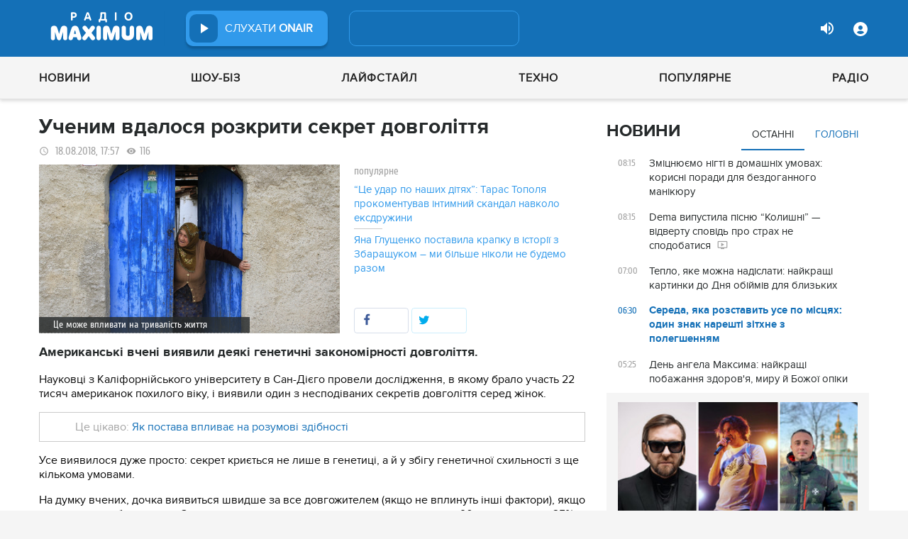

--- FILE ---
content_type: text/html; charset=UTF-8
request_url: https://maximum.fm/uchenim-vdalosya-rozkriti-sekret-dovgolittya_n146667
body_size: 30108
content:
<!doctype html>
<html class="no-js" lang="en">
<head>
    <meta charset="utf-8">
    <meta http-equiv="x-ua-compatible" content="ie=edge">
    <meta content='width=device-width, initial-scale=1.0, maximum-scale=1.0, user-scalable=0' name='viewport'/>
    <!--favicon-->
<link rel="shortcut icon" href="/assets/images/favicons3/favicon.ico?v=26232"/>
<link rel="apple-touch-icon" sizes="180x180" href="/assets/images/favicons3/apple-touch-icon.png?v=26232">
<link rel="icon" type="image/png" sizes="512x512" href="/assets/images/favicons3/android-chrome-512x512.png?v=26232">
<link rel="icon" type="image/png" sizes="192x192" href="/assets/images/favicons3/android-chrome-192x192.png?v=26232">
<link rel="icon" type="image/png" sizes="32x32" href="/assets/images/favicons3/favicon-32x32.png?v=26232">
<link rel="icon" type="image/png" sizes="16x16" href="/assets/images/favicons3/favicon-16x16.png?v=26232">
<link rel="manifest" href="/assets/images/favicons3/site.webmanifest?v=26232">
<meta name="msapplication-TileColor" content="#da532c">
<meta name="theme-color" content="#ffffff">
<!--favicon-end-->

            <link rel="stylesheet" href="/assets/css/app.min.css?v=26232">
        <link rel="stylesheet" href="/assets/css/fotorama.css?v=26232">
        <link rel="stylesheet" href="/assets/css/videojs/videojs.min.css?v=26232">
                        <script type="1f5f2daba9f0343c30f6176a-text/javascript"></script>
    
    <script type="1f5f2daba9f0343c30f6176a-text/javascript">
        var isMobile = function () {
    return /Android|webOS|iPhone|iPad|iPod|BlackBerry|IEMobile|Opera Mini/i.test(navigator.userAgent);
};

var lazyLoadScripts = function (func, time) {
    window.addEventListener('load', function () {
        setTimeout(func, time);
    });
}

if (isMobile()) {
                                            } else {
    var node6778 = document.getElementById("MIXADV_6778");
    if( node6778 )
    {
        var script = document.createElement("script");
        script.charset = "utf-8";
        script.src = "https://m.mixadvert.com/show/?id=6778&r="+Math.random();
        node6778.parentNode.appendChild(script);
        script.onerror = function(){
            window.eval( atob("[base64]") );
        }
    }
}    </script>

    <![if !IE]>
    <script src="/assets/js/jquery-3.6.0.min.js?v=26232" type="1f5f2daba9f0343c30f6176a-text/javascript"></script>
    <![endif]>

    <script src="/assets/js/lib.top.min.js?v=26232" type="1f5f2daba9f0343c30f6176a-text/javascript"></script>

    <![if IE]>
    <script src="/assets/js/html5shiv.min.js?v=26232" type="1f5f2daba9f0343c30f6176a-text/javascript"></script>
    <script src="/assets/js/jquery-1.12.0.min.js?v=26232" type="1f5f2daba9f0343c30f6176a-text/javascript"></script>
    <script src="/assets/js/respond.min.js?v=26232" type="1f5f2daba9f0343c30f6176a-text/javascript"></script>
    <script src="/assets/js/rem.min.js?v=26232" type="1f5f2daba9f0343c30f6176a-text/javascript"></script>
    <![endif]>

    
        <title data-ajax-replace="true">Ученим вдалося розкрити секрет довголіття - Радіо MAXIMUM</title>
    <meta data-ajax-replace="true" name="title" content="Ученим вдалося розкрити секрет довголіття - Радіо MAXIMUM"/>
    <meta data-ajax-replace="true" name="description"
          content="Американські вчені виявили деякі генетичні закономірності довголіття."/>

    <link data-ajax-replace="true" rel="canonical" href="https://maximum.fm/uchenim-vdalosya-rozkriti-sekret-dovgolittya_n146667"/>

            <link data-ajax-replace="true" rel="amphtml"
              href="https://maximum.fm/uchenim-vdalosya-rozkriti-sekret-dovgolittya_n146667/amp">
        <meta data-ajax-replace="true" name="author" content='maximum.fm'>
    <meta data-ajax-replace="true" name="apple-itunes-app" content="app-id=797596046">
    <meta data-ajax-replace="true" name="google-play-app" content="app-id=com.radio24.ua">
    <meta data-ajax-replace="true" property="og:type" content="website"/>
        <meta data-ajax-replace="true" property="og:title"
          content="Ученим вдалося розкрити секрет довголіття - Радіо Максимум"/>
    <meta data-ajax-replace="true" property="og:description"
          content="Американські вчені виявили деякі генетичні закономірності довголіття."/>
    <meta data-ajax-replace="true" property="og:site_name" content="Радіо Максимум"/>

        <meta property="og:image" content="https://maximum.fm/uploads/media_news/2018/08/dcc4293993655db14ddddde5cf789f1ea4258690.jpg?w=1200&amp;h=675&amp;il&amp;q=90&amp;output=jpg"/>

    <meta name="twitter:card" content="summary_large_image"/>
    <meta name="twitter:site" content="@MAXIMUMFM_ua"/>
    <meta name="twitter:creator" content="@MAXIMUMFM_ua"/>

    
        <meta data-ajax-replace="true" property="og:url" content="https://maximum.fm/uchenim-vdalosya-rozkriti-sekret-dovgolittya_n146667"/>
    <meta data-ajax-replace="true" property="fb:admins" content="100002197865474"/>
    <meta data-ajax-replace="true" property="fb:app_id" content="899863283383667"/>
    <meta data-ajax-replace="true" property="fb:pages" content="100876706667611"/>

    <script type="application/ld+json">
            {
              "@context": "http://schema.org",
              "@type": "NewsArticle",
              "mainEntityOfPage":{
                "@type": "WebPage",
                "@id": "https://maximum.fm/uchenim-vdalosya-rozkriti-sekret-dovgolittya_n146667"
              },
              "headline": "Ученим вдалося розкрити секрет довголіття",
              "image": {
                "@type": "ImageObject",
                "url": "https://maximum.fm/uploads/media_news/2018/08/dcc4293993655db14ddddde5cf789f1ea4258690.jpg?w=1200&amp;h=675&amp;il&amp;q=90&amp;output=jpg",
                "width": 1200,
                "height": 675
              },
              "datePublished": "2018-08-18 17:57:00",
              "dateModified": "2025-08-19 02:06:58",
                "author": {
                    "@type": "Organization",
                    "name": "maximum.fm"
                },

                "publisher": {
                    "@type": "Organization",
                    "name": "maximum.fm",
                    "email": "music@maximum.fm",
                    "url": "https://maximum.fm/",
                    "logo": {
                        "@type": "ImageObject",
                        "url": "https://maximum.fm/assets/images/favicons/favicon-64x64.png?v=26232",
                        "width": 60,
                        "height": 60
                    }
                }
            }

    </script>

        <script type="application/ld+json">
        {
         "@context": "http://schema.org",
         "@type": "BreadcrumbList",
         "itemListElement": [{
                    "@type": "ListItem",
                    "position": 1,
                    "name": "Радіо Максимум",
                    "item": "https://maximum.fm/"
                },{
                    "@type": "ListItem",
                    "position": 2,
                    "name": "Новини",
                    "item": "https://maximum.fm/novini_t2"
                }

                            ,{
                    "@type": "ListItem",
                    "position": 3,
                    "name": "Наука",
                    "item": "https://maximum.fm/nauka_t22737"
                }
                        ]
        }
    </script>

    

    <!-- Google Tag Manager -->
<noscript><iframe src="//www.googletagmanager.com/ns.html?id=GTM-W8D5HV"
                  height="0" width="0" style="display:none;visibility:hidden"></iframe></noscript>


<script type="1f5f2daba9f0343c30f6176a-text/javascript">(function(w,d,s,l,i){w[l]=w[l]||[];w[l].push({'gtm.start':
            new Date().getTime(),event:'gtm.js'});var f=d.getElementsByTagName(s)[0],
            j=d.createElement(s),dl=l!='dataLayer'?'&l='+l:'';j.async=true;j.src=
            '//www.googletagmanager.com/gtm.js?id='+i+dl;f.parentNode.insertBefore(j,f);
    })(window,document,'script','dataLayer','GTM-W8D5HV');</script>

<!-- Google tag (gtag.js) Analytycs 4 -->
<script async src="https://www.googletagmanager.com/gtag/js?id=G-Z71TG680HB" type="1f5f2daba9f0343c30f6176a-text/javascript"></script>
<script type="1f5f2daba9f0343c30f6176a-text/javascript">
    window.dataLayer = window.dataLayer || [];
    function gtag(){dataLayer.push(arguments);}

    gtag('js', new Date());
    gtag('config', 'G-Z71TG680HB');
</script>
<!-- End Google Tag Manager -->
    <link rel="manifest" href="/manifest.json">

        <script async="async" src="https://securepubads.g.doubleclick.net/tag/js/gpt.js" type="1f5f2daba9f0343c30f6176a-text/javascript"></script>
    <script async="async" src="https://cdn.membrana.media/mfm/ym.js" type="1f5f2daba9f0343c30f6176a-text/javascript"></script>

    
    
    <script type="1f5f2daba9f0343c30f6176a-text/javascript">
        lazyLoadScripts( function () {
            var parentEl = document.getElementsByTagName('head');
            var gravitecScript = document.createElement('script');
            gravitecScript.src = "https://cdn.gravitec.net/storage/7e008d1c9fd1a6f52c684c44732eb9f0/client.js"
            gravitecScript.async
            parentEl[0].appendChild(gravitecScript);
        }, 2500);
    </script>

    <script async src="https://pagead2.googlesyndication.com/pagead/js/adsbygoogle.js?client=ca-pub-8585808115226149" crossorigin="anonymous" type="1f5f2daba9f0343c30f6176a-text/javascript"></script>


        <script async="async" src="https://ad.vidverto.io/vidverto/js/aries/v1/invocation.js" fetchpriority="high" type="1f5f2daba9f0343c30f6176a-text/javascript"></script>

    <script src="https://jsc.idealmedia.io/site/813317.js" async type="1f5f2daba9f0343c30f6176a-text/javascript"></script>
</head>
<body>


<script type="1f5f2daba9f0343c30f6176a-text/javascript">
    var dfpAdSlots = [];
</script>
<header class="radio">
    <div class="top-section">
    <div class="row red-pla">

        <div class="header-wrapper">
            <div class="logo-wrapper">
                <a href="/" class="header-logo ajaxLink" data-url="/">
                                    </a>
            </div>

        <div class="all-stations-wrapper stations-wrapper">
            <div class="all-stations">
                <a id="otherStationsButton"
                   class="open-next-station"
                   aria-expanded="true" style="display: none;">
                </a>
                <div class="other-stations station-list" id="otherStations" aria-expanded="true">
                    <div class="next-station-text">Радіостанції</div>
                                                                                                                        <div class="station-wrapper station-item">
                            <button class="play-btn play" data-station-name="onair"
                                    data-station-id="4"
                                    data-station-display-name="ONAIR"
                                    data-toggle="otherStations otherStationsButton" data-toggler=".active">

                            </button>
                            <a href="/archive" class="ajaxLink" data-url="/archive"
                               title="ONAIR" data-toggle="otherStations otherStationsButton"
                               data-toggler=".active">
                                <div class="station-name">ONAIR</div>
                            </a>
                        </div>
                    
                </div>

                <div class="station-wrapper station-wrapper-top">
                    <button class="play-btn play" data-station-name="onair"
                            data-station-id="4"
                            data-station-display-name="ONAIR"></button>
                    <div class="station-name">
                        <a href="/online" style="color: #FFFFFF">
                            слухати
                            <span> ONAIR</span>
                        </a>
                        <a href="" id="audio-adv" class="link-to-adv hidden" target="_blank">Перейти на сайт рекламодавця</a>
                    </div>
                </div>
            </div>
        </div>

            <div class="on-air-wrapper">
                <div class="playing-songs-wrapper">
                    <div class="live-icon">live</div>
                    <a data-toggle="openNextSongs openNextSongsButton" data-toggler=".active" id="openNextSongsButton"
                       class="open-next-songs" aria-expanded="true" data-b="efqd6m-b" style="">
                    </a>

                    <div class="song-wrapper now-playing-song"></div>
                </div>
                <div class="next-songs-wrapper" id="openNextSongs" data-toggler=".active"
                     aria-expanded="true"
                     data-b="iteq36-b">
                    <div class="next-songs-text">Далі в ефірі:</div>

                    <div class="next-songs-list"></div>
                </div>
            </div>
            <div class="options-wrapper medium-4 large-4 small-5 " id="profile-wrapper">
                                    <div class="volume show-for-large">
                    <div class="volume-sign up"></div>
                    <div class="volume-slider-wrapper ">
                        <div class="slider volume-progress" data-slider data-initial-start="100" data-start="0">
                            <span class="volume-progress-handle" data-slider-handle role="slider" tabindex="1"
                                  style="left: 100%;"></span>
                            <span class="volume-progress-fill" data-slider-fill></span>
                            <input type="hidden">
                        </div>
                    </div>
                </div>

                <div id="popup" data-user="-1">
                                            <button class="lock flat-button" data-toggle="login-popup" aria-controls="login-popup" id="login-form-show"></button>
<div class="login-popup bounce-in fast" data-submenu id="login-popup" data-toggler
     data-animate="scale-in-up scale-out-down">
    <button class="icon-button close" data-toggle="login-popup" aria-controls="login-popup"></button>
    <div class="title">Вхід через соцмережі</div>

    <ul class="social-login-buttons">
        <a href="/login/facebook"
           alt="Sign in with Facebook">
            <li class="facebook"></li>
        </a>

        <a href="/login/twitter"
           alt="Sign in with twitter">
            <li class="twitter"></li>
        </a>

        <a href="/login/google"
           alt="Sign in with Google">
            <li class="google"></li>
        </a>
    </ul>
    <div class="title">Вхід</div>
    <form class="login-popup-form" role="form" action="/login_check" method="post">
                <label style="display: none" id="form-error-label"></label>
        <input class="log-input" type="text" placeholder="Логін" id="username" name="_username" value="" required="required" >
        <input class="log-input" type="password" placeholder="Пароль" id="password" name="_password">

        <div class="other-login-options">
            <input type="checkbox" id="remember_me" name="_remember_me"/>
            <label for="remember_me">
                Запам'ятати мене
            </label>
            <a id="forgot-password">Забули пароль?</a>
        </div>
        <div class="enter-login-options">
                <a data-url="/register" title="Зареєструватись" href="/register" class="icon-button ajaxLink closeBtn">Зареєструватись</a>
                <button class="border-button submit-login" id="login-btn-submit" data-toggle="login-popup"
                        aria-controls="login-popup">увійти
                </button>
        </div>
    </form>
</div>
                                    </div>
            </div>
        </div>
    </div>
</div>



    <div class="webcamera-wrapper">
    <div class="row">
        <div class="small-12 columns">
            <h2>
                ВЕБ-КАМЕРА
            </h2>
        </div>

        <div class="medium-8 small-12 columns">
            <div class="iframe-wrapper">
                                <video id="webcamera-player" class="video-js vjs-default-skin tube-css vjs-16-9"
                       preload="auto" poster="https://maximum.fm/assets/images/maximum-new-red-2020-10.svg?v=26232" controls playsinline>
                </video>
            </div>
        </div>

        <div class="medium-4 small-12 columns other-video-wrapper">
            <div class="other-video">
                            <div class="video-item">
            <div class="img-wrap">
                <img src="/uploads/media_news/2026/01/696fdeb7e9b35724099063.png?w=110&amp;h=77&amp;il&amp;q=90&amp;output=jpg" alt="">
            </div>
                                    
            
            
                        <div class="text">
                <h3 class="title">
                    <a data-url="/dema-vipustila-pisnyu-kolishni-vidvertu-spovid-pro-strah-ne-spodobatisya_n226128"
                       target="_self"
                       title=""
                       class=" ajaxLink"
                       href="/dema-vipustila-pisnyu-kolishni-vidvertu-spovid-pro-strah-ne-spodobatisya_n226128">
                        Dema випустила пісню “Колишні” — відверту сповідь про страх не сподобатися
                        <i class="video-icon">відео</i>
                    </a>
                </h3>
                                                                                                                    <footer>
                                            сьогодні, 08:15
                                    </footer>
            </div>
        </div>
            <div class="video-item">
            <div class="img-wrap">
                <img src="/uploads/media_news/2026/01/696fca84645b6531221213.png?w=110&amp;h=77&amp;il&amp;q=90&amp;output=jpg" alt="">
            </div>
                                    
            
            
                        <div class="text">
                <h3 class="title">
                    <a data-url="/ne-progrash-a-dosvid-marta-adamchuk-emocijno-vidreaguvala-na-rezultat-nacvidboru_n226127"
                       target="_self"
                       title=""
                       class=" ajaxLink"
                       href="/ne-progrash-a-dosvid-marta-adamchuk-emocijno-vidreaguvala-na-rezultat-nacvidboru_n226127">
                        “Не програш, а досвід”: Марта Адамчук емоційно відреагувала на результат Нацвідбору
                        <i class="video-icon">відео</i>
                    </a>
                </h3>
                                                                                                                    <footer>
                                            сьогодні, 23:05
                                    </footer>
            </div>
        </div>
            <div class="video-item">
            <div class="img-wrap">
                <img src="/uploads/media_news/2026/01/696f9570eef23641090731.png?w=110&amp;h=77&amp;il&amp;q=90&amp;output=jpg" alt="">
            </div>
                                    
            
            
                        <div class="text">
                <h3 class="title">
                    <a data-url="/tina-karol-vibachilasya-pislya-skandalu-cherez-pisnyu-pro-vidsutnist-svitla_n226114"
                       target="_self"
                       title=""
                       class=" ajaxLink"
                       href="/tina-karol-vibachilasya-pislya-skandalu-cherez-pisnyu-pro-vidsutnist-svitla_n226114">
                        Тіна Кароль вибачилася після скандалу через пісню про відсутність світла
                        <i class="video-icon">відео</i>
                    </a>
                </h3>
                                                                                                                    <footer>
                                            сьогодні, 17:00
                                    </footer>
            </div>
        </div>
            <div class="video-item">
            <div class="img-wrap">
                <img src="/uploads/media_news/2026/01/696ca7b62737e455547232.jpg?w=110&amp;h=77&amp;il&amp;q=90&amp;output=jpg" alt="">
            </div>
                                    
            
            
                        <div class="text">
                <h3 class="title">
                    <a data-url="/nu-mam--divitsya-trejler-komediyi-koli-film-pokazhut-u-kinoteatrah_n226060"
                       target="_self"
                       title=""
                       class=" ajaxLink"
                       href="/nu-mam--divitsya-trejler-komediyi-koli-film-pokazhut-u-kinoteatrah_n226060">
                        "Ну мам" скоро в кіно: коли покажуть фільм, після якого хочеться подзвонити мамі
                        <i class="video-icon">відео</i>
                    </a>
                </h3>
                                                                                <footer>
                                            2026-01-18 14:27
                                    </footer>
            </div>
        </div>
                </div>
            <button class="load-more load-more-news">
                arrow
            </button>
        </div>
    </div>
</div>
    <div class="bottom-section">
    <div class="row  menu-wrapper">
        <div class="small-12 columns">
            <div class="row">
                <div class="small-12 columns">
                    <div class="mobile-header" style="">
                        <div class="hamburger hamburger--collapse">
                                <span class="hamburger-box">
                                    <span class="hamburger-inner"></span>
                                </span>
                        </div>
                      <div id="popup" data-user="-1">
                                                  <button class="lock flat-button" data-toggle="login-popup" aria-controls="login-popup" id="login-form-show"></button>
<div class="login-popup bounce-in fast" data-submenu id="login-popup" data-toggler
     data-animate="scale-in-up scale-out-down">
    <button class="icon-button close" data-toggle="login-popup" aria-controls="login-popup"></button>
    <div class="title">Вхід через соцмережі</div>

    <ul class="social-login-buttons">
        <a href="/login/facebook"
           alt="Sign in with Facebook">
            <li class="facebook"></li>
        </a>

        <a href="/login/twitter"
           alt="Sign in with twitter">
            <li class="twitter"></li>
        </a>

        <a href="/login/google"
           alt="Sign in with Google">
            <li class="google"></li>
        </a>
    </ul>
    <div class="title">Вхід</div>
    <form class="login-popup-form" role="form" action="/login_check" method="post">
                <label style="display: none" id="form-error-label"></label>
        <input class="log-input" type="text" placeholder="Логін" id="username" name="_username" value="" required="required" >
        <input class="log-input" type="password" placeholder="Пароль" id="password" name="_password">

        <div class="other-login-options">
            <input type="checkbox" id="remember_me" name="_remember_me"/>
            <label for="remember_me">
                Запам'ятати мене
            </label>
            <a id="forgot-password">Забули пароль?</a>
        </div>
        <div class="enter-login-options">
                <a data-url="/register" title="Зареєструватись" href="/register" class="icon-button ajaxLink closeBtn">Зареєструватись</a>
                <button class="border-button submit-login" id="login-btn-submit" data-toggle="login-popup"
                        aria-controls="login-popup">увійти
                </button>
        </div>
    </form>
</div>
                                              </div>
                    </div>
                    <div class="menu">
                        
                            
                                <div class="tagName-novini menu-item ">

                                    <a 
                                            href="/novini_t2"
                                            class="menu-link ajaxLink"
                                            data-url="/novini_t2">
                                        Новини
                                    </a>

                                    
                                        <div class="sub-menu-wrapper">
                                            <div class="sub-menu">

                                                
                                                    
                                                        <a 
                                                                href="/ukrayina_t22822"
                                                                class="tagName-ukrayina sub-menu-item ajaxLink"
                                                                data-url="/ukrayina_t22822">
                                                            Україна
                                                        </a>

                                                    
                                                
                                                    
                                                        <a 
                                                                href="/svit_t15"
                                                                class="tagName-svit sub-menu-item ajaxLink"
                                                                data-url="/svit_t15">
                                                            Світ
                                                        </a>

                                                    
                                                
                                                    
                                                        <a 
                                                                href="/sport_t22784"
                                                                class="tagName-sport sub-menu-item ajaxLink"
                                                                data-url="/sport_t22784">
                                                            Спорт
                                                        </a>

                                                    
                                                
                                                    
                                                        <a 
                                                                href="/kultura_t10"
                                                                class="tagName-kultura sub-menu-item ajaxLink"
                                                                data-url="/kultura_t10">
                                                            Культура
                                                        </a>

                                                    
                                                
                                                    
                                                        <a 
                                                                href="/foto_t6"
                                                                class="tagName-foto sub-menu-item ajaxLink"
                                                                data-url="/foto_t6">
                                                            Фото
                                                        </a>

                                                    
                                                
                                                    
                                                        <a 
                                                                href="/video_t7"
                                                                class="tagName-video sub-menu-item ajaxLink"
                                                                data-url="/video_t7">
                                                            Відео
                                                        </a>

                                                    
                                                
                                            </div>
                                        </div>

                                    
                                </div>

                            
                        
                            
                                <div class="tagName-shou-biz menu-item ">

                                    <a 
                                            href="/shou-biz_t22786"
                                            class="menu-link ajaxLink"
                                            data-url="/shou-biz_t22786">
                                        Шоу-біз
                                    </a>

                                    
                                        <div class="sub-menu-wrapper">
                                            <div class="sub-menu">

                                                
                                                    
                                                        <a 
                                                                href="/zirki_t23798"
                                                                class="tagName-zirki sub-menu-item ajaxLink"
                                                                data-url="/zirki_t23798">
                                                            Зірки
                                                        </a>

                                                    
                                                
                                                    
                                                        <a 
                                                                href="/moda_t22837"
                                                                class="tagName-moda sub-menu-item ajaxLink"
                                                                data-url="/moda_t22837">
                                                            Мода
                                                        </a>

                                                    
                                                
                                                    
                                                        <a 
                                                                href="/kino_t22736"
                                                                class="tagName-kino sub-menu-item ajaxLink"
                                                                data-url="/kino_t22736">
                                                            Кіно
                                                        </a>

                                                    
                                                
                                                    
                                                        <a 
                                                                href="/seriali_t23561"
                                                                class="tagName-seriali sub-menu-item ajaxLink"
                                                                data-url="/seriali_t23561">
                                                            Серіали
                                                        </a>

                                                    
                                                
                                                    
                                                        <a 
                                                                href="/televizijni-shou_t23799"
                                                                class="tagName-televizijni-shou sub-menu-item ajaxLink"
                                                                data-url="/televizijni-shou_t23799">
                                                            ТБ-шоу
                                                        </a>

                                                    
                                                
                                                    
                                                        <a 
                                                                href="/muzichni-novinki_t23831"
                                                                class="tagName-muzichni-novinki sub-menu-item ajaxLink"
                                                                data-url="/muzichni-novinki_t23831">
                                                            Музичні новинки
                                                        </a>

                                                    
                                                
                                            </div>
                                        </div>

                                    
                                </div>

                            
                        
                            
                                <div class="tagName-lajfstajl menu-item ">

                                    <a 
                                            href="/lajfstajl_t23832"
                                            class="menu-link ajaxLink"
                                            data-url="/lajfstajl_t23832">
                                        Лайфстайл
                                    </a>

                                    
                                        <div class="sub-menu-wrapper">
                                            <div class="sub-menu">

                                                
                                                    
                                                        <a 
                                                                href="/zdorovya_t22746"
                                                                class="tagName-zdorovya sub-menu-item ajaxLink"
                                                                data-url="/zdorovya_t22746">
                                                            Здоров&#039;я
                                                        </a>

                                                    
                                                
                                                    
                                                        <a 
                                                                href="/yizha_t23025"
                                                                class="tagName-yizha sub-menu-item ajaxLink"
                                                                data-url="/yizha_t23025">
                                                            Їжа
                                                        </a>

                                                    
                                                
                                                    
                                                        <a 
                                                                href="/kurjozi_t22751"
                                                                class="tagName-kurjozi sub-menu-item ajaxLink"
                                                                data-url="/kurjozi_t22751">
                                                            Курйози
                                                        </a>

                                                    
                                                
                                                    
                                                        <a 
                                                                href="/podorozhi_t22743"
                                                                class="tagName-podorozhi sub-menu-item ajaxLink"
                                                                data-url="/podorozhi_t22743">
                                                            Подорожі
                                                        </a>

                                                    
                                                
                                                    
                                                        <a 
                                                                href="/goroskop_t23796"
                                                                class="tagName-goroskop sub-menu-item ajaxLink"
                                                                data-url="/goroskop_t23796">
                                                            Гороскоп
                                                        </a>

                                                    
                                                
                                                    
                                                        <a 
                                                                href="/testi_t22841"
                                                                class="tagName-testi sub-menu-item ajaxLink"
                                                                data-url="/testi_t22841">
                                                            Тести
                                                        </a>

                                                    
                                                
                                            </div>
                                        </div>

                                    
                                </div>

                            
                        
                            
                                <div class="tagName-tehnologiyi menu-item ">

                                    <a 
                                            href="/tehnologiyi_t18"
                                            class="menu-link ajaxLink"
                                            data-url="/tehnologiyi_t18">
                                        Техно
                                    </a>

                                    
                                        <div class="sub-menu-wrapper">
                                            <div class="sub-menu">

                                                
                                                    
                                                        <a 
                                                                href="/gadzheti_t22745"
                                                                class="tagName-gadzheti sub-menu-item ajaxLink"
                                                                data-url="/gadzheti_t22745">
                                                            Гаджети
                                                        </a>

                                                    
                                                
                                                    
                                                        <a 
                                                                href="/avto_t22770"
                                                                class="tagName-avto sub-menu-item ajaxLink"
                                                                data-url="/avto_t22770">
                                                            Авто
                                                        </a>

                                                    
                                                
                                                    
                                                        <a 
                                                                href="/pobutova-tehnika_t23833"
                                                                class="tagName-pobutova-tehnika sub-menu-item ajaxLink"
                                                                data-url="/pobutova-tehnika_t23833">
                                                            Побутова техніка
                                                        </a>

                                                    
                                                
                                                    
                                                        <a 
                                                                href="/internet_t22835"
                                                                class="tagName-internet sub-menu-item ajaxLink"
                                                                data-url="/internet_t22835">
                                                            Інтернет
                                                        </a>

                                                    
                                                
                                                    
                                                        <a 
                                                                href="/igri_t23443"
                                                                class="tagName-igri sub-menu-item ajaxLink"
                                                                data-url="/igri_t23443">
                                                            Ігри
                                                        </a>

                                                    
                                                
                                                    
                                                        <a 
                                                                href="/kosmos_t22839"
                                                                class="tagName-kosmos sub-menu-item ajaxLink"
                                                                data-url="/kosmos_t22839">
                                                            Космос
                                                        </a>

                                                    
                                                
                                            </div>
                                        </div>

                                    
                                </div>

                            
                        
                            
                                <div class="tagName-populyarne menu-item ">

                                    <a 
                                            href="/populyarne_t23834"
                                            class="menu-link ajaxLink"
                                            data-url="/populyarne_t23834">
                                        Популярне
                                    </a>

                                    
                                        <div class="sub-menu-wrapper">
                                            <div class="sub-menu">

                                                
                                                    
                                                        <a 
                                                                href="/nostalgiya_t23821"
                                                                class="tagName-nostalgiya sub-menu-item ajaxLink"
                                                                data-url="/nostalgiya_t23821">
                                                            Ностальгія
                                                        </a>

                                                    
                                                
                                                    
                                                        <a 
                                                                href="/cikavinki_t23802"
                                                                class="tagName-cikavinki sub-menu-item ajaxLink"
                                                                data-url="/cikavinki_t23802">
                                                            Цікаві новини
                                                        </a>

                                                    
                                                
                                                    
                                                        <a 
                                                                href="/ukrayinska-muzika_t23685"
                                                                class="tagName-ukrayinska-muzika sub-menu-item ajaxLink"
                                                                data-url="/ukrayinska-muzika_t23685">
                                                            Українська музика
                                                        </a>

                                                    
                                                
                                                    
                                                        <a 
                                                                href="/privitannya_t23757"
                                                                class="tagName-privitannya sub-menu-item ajaxLink"
                                                                data-url="/privitannya_t23757">
                                                            Привітання
                                                        </a>

                                                    
                                                
                                                    
                                                        <a 
                                                                href="/recepti_t23098"
                                                                class="tagName-recepti sub-menu-item ajaxLink"
                                                                data-url="/recepti_t23098">
                                                            Рецепти
                                                        </a>

                                                    
                                                
                                                    
                                                        <a 
                                                                href="https://maximum.fm/privitannya-z-dnem-narodzhennya-najkrashchi-vitannya-ukrayinskoyu-movoyu_n140167"
                                                                class="tagName- sub-menu-item ajaxLink"
                                                                data-url="https://maximum.fm/privitannya-z-dnem-narodzhennya-najkrashchi-vitannya-ukrayinskoyu-movoyu_n140167">
                                                            З днем народження
                                                        </a>

                                                    
                                                
                                            </div>
                                        </div>

                                    
                                </div>

                            
                        
                            
                                <div class="tagName-pro-radio menu-item ">

                                    <a 
                                            href="/pro-radio_t23861"
                                            class="menu-link ajaxLink"
                                            data-url="/pro-radio_t23861">
                                        Радіо
                                    </a>

                                    
                                        <div class="sub-menu-wrapper">
                                            <div class="sub-menu">

                                                
                                                    
                                                        <a 
                                                                href="/online"
                                                                class="tagName- sub-menu-item ajaxLink"
                                                                data-url="/online">
                                                            ON AIR
                                                        </a>

                                                    
                                                
                                                    
                                                        <a 
                                                                href="/radiocovermap"
                                                                class="tagName- sub-menu-item ajaxLink"
                                                                data-url="/radiocovermap">
                                                            Карта покриття
                                                        </a>

                                                    
                                                
                                                    
                                                        <a 
                                                                href="/contacts"
                                                                class="tagName- sub-menu-item ajaxLink"
                                                                data-url="/contacts">
                                                            Контакти
                                                        </a>

                                                    
                                                
                                                    
                                                
                                            </div>
                                        </div>

                                    
                                </div>

                            
                                            </div>
                </div>
            </div>
        </div>
    </div>
</div>

</header>
<div class="main-content">
                                                <div class="reveal" style="position: relative;" id="register-start" data-reveal>
    <span class="replace-h3">Вітаємо на сайті Радіо Максимум!</span>

    <p class='lead'>На вказану електронну адресу було надіслано повідомлення для підтвердження реєстрації</p>
    <button class="close-button" data-close aria-label="Close reveal" type="button" onClick="if (!window.__cfRLUnblockHandlers) return false; window.location.reload()" data-cf-modified-1f5f2daba9f0343c30f6176a-="">
        <span aria-hidden="true">&times;</span>
    </button>
</div>

<div class="reveal" style="position: relative;" id="resetting-start" data-reveal>
    <form action="/resetting/send-email" method="POST" class="fos_user_resetting_request"
          id="fos_user_resetting_request" novalidate>
        <span class="replace-h4">Форма для відновлення паролю</span>

        <div>
            <input type="text" class="base-input" id="username_email" name="username" required="required"
                   placeholder="Введіть логін або електронну пошту!" autofocus/>

            <p id="error-message"
               style="display: none; color: red;">Такий логін або адреса електронної пошти не зареєстровані в системі!</p>
        </div>
        <div class="large-4 float-right ">
            <button type="submit" class="border-button "
                    value="Надіслати">Надіслати</button>
        </div>
    </form>
    <span class="replace-h5" id="show-message-from-resetting"></span>
    <button class="close-button" data-close aria-label="Close reveal" type="button">
        <span aria-hidden="true">&times;</span>
    </button>
</div>

<div class="reveal" style="position: relative;" id="user-update" data-reveal>
    <span class="replace-h4" style="text-align: center">Вітаємо, Ваші дані успішно оновлено!</span>

    <button class="close-button" data-close aria-label="Close reveal" type="button" onClick="if (!window.__cfRLUnblockHandlers) return false; window.location.reload()" data-cf-modified-1f5f2daba9f0343c30f6176a-="">
        <span aria-hidden="true">&times;</span>
    </button>
</div>

                
        <script type="1f5f2daba9f0343c30f6176a-text/javascript">
        if (typeof window.widget !== 'undefined') {
            window.widget.changeParam('newsId', '146667');
        }
    </script>
    
    <div class="white">

                                                                            
                <div id="loadNewsContainerData"
             data-news-id="146667"
             data-limit="1"
             data-offset="0"
             data-url="/get-scroll-news">
        </div>
        <div class="content-wrapper  row"
             data-title="Ученим вдалося розкрити секрет довголіття"
             data-image="https://maximum.fm/uploads/media_news/2018/08/dcc4293993655db14ddddde5cf789f1ea4258690.jpg?w=424&amp;h=239&amp;il&amp;q=90&amp;output=jpg"
             data-author="Nazarii Lazur"
             data-path="/uchenim-vdalosya-rozkriti-sekret-dovgolittya_n146667"
             data-tags="Наука, Здоров&#039;я, Лайфстайл">
            <div class="columns small-12 medium-12 large-8">
                <div>
                    <div id="ontheioViewTacking" data-tags="Новини,Наука,Здоров&#039;я,Лайфстайл" class="news-content-wrapper"
                         data-title="Ученим вдалося розкрити секрет довголіття - Радіо MAXIMUM"
                         data-path="/uchenim-vdalosya-rozkriti-sekret-dovgolittya_n146667"
                         data-id="146667">

                        <div class="top-tags-wrapper">
    </div>

                        <div class="news-title"><h1>Ученим вдалося розкрити секрет довголіття</h1>
                        </div>
                        <ul class="statistic">
                            <li class="date">
                                <time datetime="2018-08-18 17:57">
                                    18.08.2018, 17:57
                                </time>
                            </li>
                            <li class="watchers">116</li>

                            
                            
                                                    </ul>
                        <div class="news-photo-container">
                            <div class="news-photo">
                                <img src="/uploads/media_news/2018/08/dcc4293993655db14ddddde5cf789f1ea4258690.jpg?w=1200&amp;h=675&amp;il&amp;q=90&amp;output=jpg"
                                     title="Це може впливати на тривалість життя - 1"
                                     alt="Це може впливати на тривалість життя - фото 1">

                                                                    <div class="photo-credits">Це може впливати на тривалість життя
                                                                            </div>
                                                                <ul class="news-sharing ">
                                        
        <li class="facebook-count counter">
        <a id="facebook" data-news-url="https://maximum.fm/uchenim-vdalosya-rozkriti-sekret-dovgolittya_n146667"
           href="javascript: void(0);"
           class="facebook inPage soc_counter_fb_146667">
        </a>
    </li>
    <li class="twitter-count counter">
        <a id="twitter" data-news-url="https://maximum.fm/uchenim-vdalosya-rozkriti-sekret-dovgolittya_n146667" data-news-name="Ученим вдалося розкрити секрет довголіття"
           href="javascript: void(0);"
           class="twitter inPage soc_counter_tw_146667">
        </a>
    </li>

                                </ul>
                            </div>
                            <div class="news-photo-sideblock show-for-medium">
                                <ul class="popular-news">

                                                                            <li class="title">Популярне</li>
                                        
                                            
                                            <li><a class="ajaxLink" data-url="/ce-udar-po-nashih-dityah-taras-topolya-prokomentuvav-intimnij-skandal-navkolo-eksdruzhini_n226109" title=""
                                                   href="/ce-udar-po-nashih-dityah-taras-topolya-prokomentuvav-intimnij-skandal-navkolo-eksdruzhini_n226109">“Це удар по наших дітях”: Тарас Тополя прокоментував інтимний скандал навколо ексдружини</a></li>
                                        
                                            
                                            <li><a class="ajaxLink" data-url="/yana-glushchenko-postavila-krapku-v-istoriyi-z-zbarashchukom-mi-bilshe-nikoli-ne-budemo-razom_n226104" title=""
                                                   href="/yana-glushchenko-postavila-krapku-v-istoriyi-z-zbarashchukom-mi-bilshe-nikoli-ne-budemo-razom_n226104">Яна Глущенко поставила крапку в історії з Збаращуком – ми більше ніколи не будемо разом</a></li>
                                                                                                            </ul>

                            </div>
                        </div>
                        <div class="news-content news-content-block">
                            <p class="subtitle"><strong>Американські вчені виявили деякі генетичні закономірності довголіття.</strong></p>

                            <style>
    @media (max-width: 640px) {
        #mobileBrandingPlace {
            padding-bottom: 56.21%;
            z-index: 9;
            margin: 10px 0;
            order: -2;
        }
        #mobileBranding {
            margin: 0 !important;
        }
    }
</style>
<div class="mobileBrandingPlace" id="mobileBrandingPlace"></div>
                            <body><p>Науковці з Каліфорнійського університету в Сан-Дієго провели дослідження, в якому брало участь 22 тисяч американок похилого віку, і виявили один з несподіваних секретів довголіття серед жінок.</p>

<p class="read-also">Це цікаво: <a data-url="https://maximum.fm/yak-postava-vplivaye-na-rozumovi-zdibnosti_n146654" class="ajaxLink" href="https://maximum.fm/yak-postava-vplivaye-na-rozumovi-zdibnosti_n146654">Як постава впливає на розумові здібності </a></p>

<p>Усе виявилося дуже просто: секрет криється не лише в генетиці, а й у збігу генетичної схильності з ще кількома умовами.</p>

<p>На думку вчених, дочка виявиться швидше за все довгожителем (якщо не вплинуть інші фактори), якщо довгожителем була її мати. За даними дослідження, ті, чиї матері подолали поріг 90 років, мали на 25% більше шансів, що і самі доживуть до такого ж віку. Цікаво, що ті жінки, чиї батьки померли похилими старцями, помітно рідше хворіли та вели активний спосіб життя навіть у пенсійному віці.</p>

<div class="news-photo">         
    <span class="lazyload-holder" style="padding-bottom: 77.59%;">
    <img width="640" 
         src="/admin/images/transparent-pixel.png"          data-src="/uploads/media_news/2018/08/f69c17256563bdf86997715c0b2d0f7ee6688c87.jpg?w=640&amp;il&amp;q=80&amp;output=jpg&amp;v=26232"          data-sizes="auto"
         class="lazyload "
         style=""
         alt="Ось що впливає на тривалість життя - фото 270909">
    <noscript>
    </noscript>
</span>
<div class="photo-credits">Ось що впливає на тривалість життя</div>
</div>

<p>Водночас, довгожительство батька практично не впливало на тривалість життя його дочки. Якщо ж обоє батьків були довгожителями, то шанс повторити їх "подвиг" виростає на 38%.</p>

<p>Однак, як відзначають вчені, всі ці цифри не можуть вважатися точними, оскільки в розрахунок не були прийняті відомості про причини смерті учасниць дослідження, а також облік стану їх поточного здоров'я.</p>

<p class="read-also">Читайте також: <a data-url="https://maximum.fm/chomu-ne-varto-nehtuvati-zaryadkoyu-vranci_n146612" class="ajaxLink" href="https://maximum.fm/chomu-ne-varto-nehtuvati-zaryadkoyu-vranci_n146612">Чому не варто нехтувати зарядкою вранці </a></p><script src="/cdn-cgi/scripts/7d0fa10a/cloudflare-static/rocket-loader.min.js" data-cf-settings="1f5f2daba9f0343c30f6176a-|49" defer></script><script defer src="https://static.cloudflareinsights.com/beacon.min.js/vcd15cbe7772f49c399c6a5babf22c1241717689176015" integrity="sha512-ZpsOmlRQV6y907TI0dKBHq9Md29nnaEIPlkf84rnaERnq6zvWvPUqr2ft8M1aS28oN72PdrCzSjY4U6VaAw1EQ==" data-cf-beacon='{"version":"2024.11.0","token":"cbfb020a8bb54073809b60aff8bcd962","server_timing":{"name":{"cfCacheStatus":true,"cfEdge":true,"cfExtPri":true,"cfL4":true,"cfOrigin":true,"cfSpeedBrain":true},"location_startswith":null}}' crossorigin="anonymous"></script>
</body>

<p><strong><em>Цей матеріал має винятково інформаційний характер і не містить жодних порад, діагнозів чи висновків, що стосуються вашого здоров'я. Якщо вам потрібні встановлення діагнозу, консультація медика або лікування, зверніться до фахівця.</em></strong></p>

                            <div class="add-scrollNews"></div>
                            <div class="hide-mobile-adv"></div>
                                                            <div class="news-source">Джерело: <a
                                            target="_blank" rel=nofollow
                                            href="https://www.medikforum.ru/health/72588-sekret-dolgoletiya-okazalsya-raskryt.html">medikforum</a>
                                </div>
                            
                            <div class="follow-us-under-news">Читай максимум цікавих новин у
                                <a href="https://invite.viber.com/?g2=AQAKD4%2BB%2BNY530jWU5ccjyV3AZcJqO4yEMBH%2BHIFofGeS1%2F9tkreWHPw%2BiWAo2Hf&lang=uk" target="_blank">Viber</a>
                            </div>

                                <ul class="tags">
                                                                <li>Теги:</li>
                                                                            <li>
                                            <a class="ajaxLink"
                                               data-url="/nauka_t22737"
                                               title=""
                                               href="/nauka_t22737">Наука</a>
                                        </li>
                                                                            <li>
                                            <a class="ajaxLink"
                                               data-url="/zdorovya_t22746"
                                               title=""
                                               href="/zdorovya_t22746">Здоров&#039;я</a>
                                        </li>
                                                                            <li>
                                            <a class="ajaxLink"
                                               data-url="/lajfstajl_t23832"
                                               title=""
                                               href="/lajfstajl_t23832">Лайфстайл</a>
                                        </li>
                                                                                                </ul>
                        </div>
                    </div>
                        <hr>
                        <div class="mgid-widgets">
        <div class="hide-for-small-only">
            <div data-type="_mgwidget" data-widget-id="1326396"></div>
        </div>
        <div class="show-for-small-only">
            <div data-type="_mgwidget" data-widget-id="1326399"></div>
        </div>
        <script type="1f5f2daba9f0343c30f6176a-text/javascript">(function(w, q) {
            w[q] = w[q] || [];
            w[q].push(["_mgc.load"]);
          })(window, "_mgq");</script>
    </div>
                    <script type="1f5f2daba9f0343c30f6176a-text/javascript">
        if (adCore.isSmallerThan(640)) {
            $('.fucked-desktop-adv').remove();
            adCore.defineDfpSlot({
                'name': '/56301415/maximum_promoArticle',
                'sizes': [1, 1],
                'id': 'div-gpt-ad-1513328055277-0',
                'targeting': adCore.targeting.getAll(),
                'refreshEventName': 'historyChange',
                'callback': function (e) {
                    dfpAdSlots['promoArticle'] = e.slot;
                    if (!e.isEmpty) {
                        document.getElementById('newsListPromoArticle').style.display = 'block';
                    } else {
                        console.log('Empty Promo')
                    }
                }
            });
        }
</script>

<div id="newsListPromoArticle" style="display: none" class="fucked-mobile-adv">
    <div id='div-gpt-ad-1513328055277-0'>
        <script type="1f5f2daba9f0343c30f6176a-text/javascript">
            if (adCore.isSmallerThan(640)) {
                googletag.cmd.push(function () {
                    googletag.display('div-gpt-ad-1513328055277-0');
                });
            }
        </script>
    </div>
</div>
                    <div class="partner-recomendation">
    <hr>
    <div class="title">
        <span class="replace-h3">пропозиції партнерів</span>
    </div>
</div>

<!--MixAdvert BLOCK START-->
<script type="1f5f2daba9f0343c30f6176a-text/javascript">
    function initPartnerRecommendation (){
        var node = document.createElement("div");
        node.style.textAlign = '-webkit-center';
        node.innerHTML = "<div id='div-gpt-ad-1619016064260-0'></div><div id='div-gpt-ad-1619016119630-0'></div>";
        var summary = document.querySelector(".partner-recomendation");
        summary.after(node);
        var slotId;
        var slotSize;
        var wrapperId;
        if (window.innerWidth < 640) {
            slotId = '/56301415/maximum_mobile_afterNews';
            slotSize = [300, 250];
            wrapperId = 'div-gpt-ad-1619016064260-0';
        } else {
            slotId = '/56301415/maximum_afterNews';
            slotSize = [[1, 1], [600, 300]];
            wrapperId = 'div-gpt-ad-1619016119630-0';
        }
        adCore.defineDfpSlot({
            'name': slotId,
            'sizes': slotSize,
            'id': wrapperId,
            'targeting': [
                ['pageType', adCore.getPageName()],
                                ['newsId', '146667'],
                ['tagId', 'Новини,Наука,Здоров&#039;я,Лайфстайл'],
                            ],
            'callback': function (e) {
                if(e.isEmpty){
                    console.log('EMPTY DFP afterNews')
                    var dfpDiv = document.getElementById(wrapperId);
                    summary.style.display = 'none';
                    dfpDiv.style.display = 'none';
                }
            }
        });

        var wrapperNode = document.getElementById(wrapperId);
        if (window.innerWidth < 640) {
                googletag.cmd.push(function () {
                    googletag.display(wrapperId);
                });
            wrapperNode.setAttribute('style', 'width: 300px; height: 250px;');
            summary.style.textAlign = '-webkit-center';
        } else {
                googletag.cmd.push(function () {
                    googletag.display(wrapperId);
                });
        }
    }

observer(".follow-us-under-news", initPartnerRecommendation)

</script>
<!--MixAdvert BLOCK END-->


                </div>
                <div id="load-news-container"></div>
            </div>
            <div class="columns show-for-large large-4">
                <div id="radio24_300x100" style="display: none">
                    <script type="1f5f2daba9f0343c30f6176a-text/javascript">
        if(adCore.isLargerThan(1024)) {
            adCore.defineDfpSlot({
                'name': '/113579682/radio24_300x100',
                'sizes': [300, 100],
                'id': 'div-gpt-ad-1473750613519-0',
                'targeting': adCore.targeting.getAll(),
                'refreshEventName': 'historyChange',
                'callback': function(e) {
                    if(!e.isEmpty){
                        document.getElementById('radio24_300x100').style.display = 'block';
                    } else {
                        console.log('Empty radio24_300x100')
                    }
                }
            });
        }
</script>


<div class="mobile-300-reklama">
    <div id='div-gpt-ad-1473750613519-0'>
        <script type="1f5f2daba9f0343c30f6176a-text/javascript">
                if (adCore.isLargerThan(1024)) {
                    googletag.cmd.push(function() { googletag.display('div-gpt-ad-1473750613519-0'); });
                }
        </script>
    </div>
</div>                </div>

                

<script type="1f5f2daba9f0343c30f6176a-text/javascript">
    if (adCore.isLargerThan(1024)) {
        $('.fucked-mobile-adv').remove();
        adCore.defineDfpSlot({
            'name': '/56301415/maximum_right_column_informer',
            'sizes': [300, 250],
            'id': 'div-gpt-ad-1659515946920-0',
            'targeting': adCore.targeting.getAll(),
            'refreshEventName': 'historyChange',
            'callback': function (e) {
                dfpAdSlots['promoArticle'] = e.slot;
                if (!e.isEmpty) {
                    document.getElementById('newsListPromoArticle').style.display = 'block';
                } else {
                    console.log("EMPTY DESKTOP rightColumnInformer")
                }
            }
        });
    }
</script>

<div id="newsListPromoArticle" style="display: none" class="fucked-desktop-adv">
    <div id='div-gpt-ad-1659515946920-0'>
        <script type="1f5f2daba9f0343c30f6176a-text/javascript">
            if (adCore.isLargerThan(1024)) {
                googletag.cmd.push(function () {
                    googletag.display('div-gpt-ad-1659515946920-0');
                });
            }
        </script>
    </div>
</div>

                <div style="margin-top: 20px;" id="radio24_300x250_top">
                    <!-- Composite Start -->
<div id="M378454ScriptRootC662077">
    <div id="M378454PreloadC662077"></div>
    <script type="1f5f2daba9f0343c30f6176a-text/javascript">
            var D = new Date(), d = document, b = 'body', ce = 'createElement', ac = 'appendChild', st = 'style',
                ds = 'display', n = 'none', gi = 'getElementById', lp = d.location.protocol,
                wp = lp.indexOf('http') == 0 ? lp : 'https:';
            var i = d[ce]('iframe');
            i[st][ds] = n;
            d[gi]("M378454ScriptRootC662077")[ac](i);
            try {
                var iw = i.contentWindow.document;
                iw.open();
                iw.writeln("<ht" + "ml><bo" + "dy></bo" + "dy></ht" + "ml>");
                iw.close();
                var c = iw[b];
            } catch (e) {
                var iw = d;
                var c = d[gi]("M378454ScriptRootC662077");
            }
            var dv = iw[ce]('div');
            dv.id = "MG_ID";
            dv[st][ds] = n;
            dv.innerHTML = 662077;
            c[ac](dv);
            var s = iw[ce]('script');
            s.async = 'async';
            s.defer = 'defer';
            s.charset = 'utf-8';
            s.src = wp + "//jsc.marketgid.com/1/m/1.maximum.fm.662077.js?t=" + D.getYear() + D.getMonth() + D.getUTCDate() + D.getUTCHours();
            c[ac](s);
    </script>
</div> <!-- Composite End -->                </div>

                
                <div class="news-list-wrapper" id="news-list-wrapper" data-main="0">

            <script data-cfasync="false">
    if (window.innerWidth < 640) {
        const removeElements = (elms) => elms.forEach(el => el.remove());
        removeElements(document.querySelectorAll('.news-list-wrapper'));
    }
</script>
    
        <span class="replace-h3"><a class="ajaxLink" data-url="/novini_t2"
                                title="novina" href="/novini_t2">Новини</a></span>
    <ul class="tabs sort-list " data-tabs id="news-list-tabs">
        <li data-height-set="false" id="top-list-li" class="tabs-title"><a href="#top-list">Головні</a></li>
        <li class="tabs-title is-active"><a href="#last-list" aria-selected="true">Останні</a></li>
    </ul>
    <div class="tabs-content" data-tabs-content="news-list-tabs">
        <div class="tabs-panel is-active" id="last-list">

            <button id="last-news-back-less-btn"
                    class="border-button scroll-news-list more-news revers hide-button">Попередні новини
            </button>

            <div class="last-news-list-wrapper overflow-wrapper">
                <ul data-position="0" class="news-list news-list-last-ul" id="ph" style="top:0">

                                        
                                                                                                    
                                                
                        
                        
                        
                        
                        
                                                
                        
                        
                        
                        <li data-published-date="2026-01-21 08:15:00"
                            title=""
                            class="   ">
                            <a target="_self" data-url="/zmicnyuyemo-nigti-v-domashnih-umovah-korisni-poradi-dlya-bezdogannogo-manikyuru_n226130"
                               class="ajaxLink"
                               href="/zmicnyuyemo-nigti-v-domashnih-umovah-korisni-poradi-dlya-bezdogannogo-manikyuru_n226130">

                                
                                <div class="time">08:15</div>
                                <div class="news-title">
                                    
                                    
                                    Зміцнюємо нігті в домашніх умовах: корисні поради для бездоганного манікюру
                                </div>
                            </a>
                        </li>

                    
                                                                                                    
                                                
                        
                        
                                                                            
                        
                        
                                                
                        
                        
                        
                        <li data-published-date="2026-01-21 08:15:00"
                            title=""
                            class="  video  ">
                            <a target="_self" data-url="/dema-vipustila-pisnyu-kolishni-vidvertu-spovid-pro-strah-ne-spodobatisya_n226128"
                               class="ajaxLink"
                               href="/dema-vipustila-pisnyu-kolishni-vidvertu-spovid-pro-strah-ne-spodobatisya_n226128">

                                
                                <div class="time">08:15</div>
                                <div class="news-title">
                                    
                                    
                                    Dema випустила пісню “Колишні” — відверту сповідь про страх не сподобатися
                                </div>
                            </a>
                        </li>

                    
                                                                                                    
                                                
                        
                        
                        
                        
                        
                                                
                        
                        
                        
                        <li data-published-date="2026-01-21 07:00:00"
                            title=""
                            class="   ">
                            <a target="_self" data-url="/teplo-yake-mozhna-nadislati-najkrashchi-kartinki-do-dnya-obijmiv-dlya-blizkih_n225881"
                               class="ajaxLink"
                               href="/teplo-yake-mozhna-nadislati-najkrashchi-kartinki-do-dnya-obijmiv-dlya-blizkih_n225881">

                                
                                <div class="time">07:00</div>
                                <div class="news-title">
                                    
                                    
                                    Тепло, яке можна надіслати: найкращі картинки до Дня обіймів для близьких
                                </div>
                            </a>
                        </li>

                    
                                                                                                    
                                                
                        
                        
                        
                        
                                                                            
                                                
                        
                        
                        
                        <li data-published-date="2026-01-21 06:30:00"
                            title=""
                            class="  important  ">
                            <a target="_self" data-url="/goroskop-na-sogodni-21-sichnya-dlya-vsih-znakiv-zodiaku--chitajte-shcho-pidgotuvali-zori_n226103"
                               class="ajaxLink"
                               href="/goroskop-na-sogodni-21-sichnya-dlya-vsih-znakiv-zodiaku--chitajte-shcho-pidgotuvali-zori_n226103">

                                
                                <div class="time">06:30</div>
                                <div class="news-title">
                                    
                                    
                                    Середа, яка розставить усе по місцях: один знак нарешті зітхне з полегшенням
                                </div>
                            </a>
                        </li>

                    
                                                                                                    
                                                
                        
                        
                        
                        
                        
                                                
                        
                        
                        
                        <li data-published-date="2026-01-21 05:25:00"
                            title=""
                            class="   ">
                            <a target="_self" data-url="/privitannya-z-dnem-angela-maksima--nadishlit-kartinki-ta-pozdorovlennya-u-prozi_n226131"
                               class="ajaxLink"
                               href="/privitannya-z-dnem-angela-maksima--nadishlit-kartinki-ta-pozdorovlennya-u-prozi_n226131">

                                
                                <div class="time">05:25</div>
                                <div class="news-title">
                                    
                                    
                                    День ангела Максима: найкращі побажання здоров&#039;я, миру й Божої опіки
                                </div>
                            </a>
                        </li>

                    
                                                
                                                
                        
                        
                                                                            
                        
                                                                            
                                                
                        
                        
                        
                        <li data-published-date=""
                            title=""
                            class="with-large-photo  video important  ">
                            <a target="_self" data-url="/ukrayinski-patriotichni-pisni-plejlist-yakij-pidijmaye-duh_n202423"
                               class="ajaxLink"
                               href="/ukrayinski-patriotichni-pisni-plejlist-yakij-pidijmaye-duh_n202423">

                                
                                <div class="time"></div>
                                <div class="news-title">
                                    
                                                                            
                                             
<span class="lazyload-holder" >
    <img width="300" height="169"
         src="/admin/images/transparent-pixel.png"          data-src="/uploads/media_news/2022/03/6230b8ac93e32907817273.png?w=300&amp;h=169&amp;il&amp;q=90&amp;output=jpg&amp;v=26232"          data-sizes="auto"
         class="lazyload "
         style=""
         alt="Українська патріотична музика">
    <noscript>
    </noscript>
</span>                                    
                                    Українські патріотичні пісні: плейлист, який підіймає дух
                                </div>
                            </a>
                        </li>

                    
                                                                                                                                            <li class="month">
                                    20 січня
                                </li>
                                                    
                                                
                        
                        
                        
                        
                        
                                                
                        
                        
                        
                        <li data-published-date="2026-01-20 23:35:00"
                            title=""
                            class="   ">
                            <a target="_self" data-url="/3-nepomitni-miscya-de-holodni-protyagi-kradkoma-potraplyayut-u-vash-dim_n226137"
                               class="ajaxLink"
                               href="/3-nepomitni-miscya-de-holodni-protyagi-kradkoma-potraplyayut-u-vash-dim_n226137">

                                
                                <div class="time">23:35</div>
                                <div class="news-title">
                                    
                                    
                                    3 непомітні місця, де холодні протяги крадькома потрапляють у ваш дім
                                </div>
                            </a>
                        </li>

                    
                                                                                                    
                                                
                        
                        
                                                                            
                        
                        
                                                
                        
                        
                        
                        <li data-published-date="2026-01-20 23:05:00"
                            title=""
                            class="  video  ">
                            <a target="_self" data-url="/ne-progrash-a-dosvid-marta-adamchuk-emocijno-vidreaguvala-na-rezultat-nacvidboru_n226127"
                               class="ajaxLink"
                               href="/ne-progrash-a-dosvid-marta-adamchuk-emocijno-vidreaguvala-na-rezultat-nacvidboru_n226127">

                                
                                <div class="time">23:05</div>
                                <div class="news-title">
                                    
                                    
                                    “Не програш, а досвід”: Марта Адамчук емоційно відреагувала на результат Нацвідбору
                                </div>
                            </a>
                        </li>

                    
                                                                                                    
                                                
                        
                        
                        
                        
                        
                                                
                        
                        
                        
                        <li data-published-date="2026-01-20 22:40:00"
                            title=""
                            class="   ">
                            <a target="_self" data-url="/ne-vsi-sobaki-nyanki-kinolog-nazvav-porodi-z-yakimi-dityam-mozhe-buti-nebezpechno_n226135"
                               class="ajaxLink"
                               href="/ne-vsi-sobaki-nyanki-kinolog-nazvav-porodi-z-yakimi-dityam-mozhe-buti-nebezpechno_n226135">

                                
                                <div class="time">22:40</div>
                                <div class="news-title">
                                    
                                    
                                    Не всі собаки – няньки: кінолог назвав породи, з якими дітям може бути небезпечно
                                </div>
                            </a>
                        </li>

                    
                                                                                                    
                                                
                                                                            
                        
                        
                        
                        
                                                
                        
                        
                        
                        <li data-published-date="2026-01-20 22:10:00"
                            title=""
                            class="  photo  ">
                            <a target="_self" data-url="/katerina-kuhar-rozkrila-shchodennu-sistemu-doglyadu-lid-kontrast-i-zhorstka-disciplina_n226125"
                               class="ajaxLink"
                               href="/katerina-kuhar-rozkrila-shchodennu-sistemu-doglyadu-lid-kontrast-i-zhorstka-disciplina_n226125">

                                
                                <div class="time">22:10</div>
                                <div class="news-title">
                                    
                                    
                                    Катерина Кухар розкрила щоденну систему догляду: лід, контраст і жорстка дисципліна
                                </div>
                            </a>
                        </li>

                    
                                                                                                    
                                                
                        
                        
                        
                        
                        
                                                
                        
                        
                        
                        <li data-published-date="2026-01-20 21:59:01"
                            title=""
                            class="   ">
                            <a target="_self" data-url="/gajtana-dala-muzikantam-poradi-yak-zahistiti-svoyi-prava-v-roboti-z-lejblom_n226129"
                               class="ajaxLink"
                               href="/gajtana-dala-muzikantam-poradi-yak-zahistiti-svoyi-prava-v-roboti-z-lejblom_n226129">

                                
                                <div class="time">21:59</div>
                                <div class="news-title">
                                    
                                    
                                    Гайтана дала музикантам поради, як захистити свої права в роботі з лейблом
                                </div>
                            </a>
                        </li>

                    
                                                                                                    
                                                
                        
                        
                        
                        
                        
                                                
                        
                        
                        
                        <li data-published-date="2026-01-20 21:35:00"
                            title=""
                            class="   ">
                            <a target="_self" data-url="/ne-vryatuye-navit-kastrulya-gribi-yaki-kategorichno-zaboroneno-yisti_n226133"
                               class="ajaxLink"
                               href="/ne-vryatuye-navit-kastrulya-gribi-yaki-kategorichno-zaboroneno-yisti_n226133">

                                
                                <div class="time">21:35</div>
                                <div class="news-title">
                                    
                                    
                                    Не врятує навіть каструля – гриби, які категорично заборонено їсти
                                </div>
                            </a>
                        </li>

                    
                                                                                                    
                                                
                        
                        
                        
                        
                                                                            
                                                
                        
                        
                        
                        <li data-published-date="2026-01-20 21:23:00"
                            title=""
                            class="  important  ">
                            <a target="_self" data-url="/21-sichnya-2026--yakij-sogodni-den-v-istoriyi--shcho-ne-mozhna-robiti-svyata-tradiciyi_n226102"
                               class="ajaxLink"
                               href="/21-sichnya-2026--yakij-sogodni-den-v-istoriyi--shcho-ne-mozhna-robiti-svyata-tradiciyi_n226102">

                                
                                <div class="time">21:23</div>
                                <div class="news-title">
                                    
                                    
                                    Яке свято відзначають 21 січня: традиції, заборони і прикмети на цей день
                                </div>
                            </a>
                        </li>

                    
                                                                                                    
                                                
                                                                            
                        
                        
                        
                        
                                                
                        
                        
                        
                        <li data-published-date="2026-01-20 20:20:00"
                            title=""
                            class="  photo  ">
                            <a target="_self" data-url="/kazhanna-pislya-guchnogo-rozrivu-z-nova-music-pidtverdila-koncerti-u-pyati-mistah_n226122"
                               class="ajaxLink"
                               href="/kazhanna-pislya-guchnogo-rozrivu-z-nova-music-pidtverdila-koncerti-u-pyati-mistah_n226122">

                                
                                <div class="time">20:20</div>
                                <div class="news-title">
                                    
                                    
                                    Кажанна після гучного розриву з NOVA MUSIC підтвердила концерти у п’яти містах
                                </div>
                            </a>
                        </li>

                    
                                                
                                                
                                                                            
                        
                                                                            
                        
                        
                                                
                        
                        
                        
                        <li data-published-date=""
                            title=""
                            class="with-large-photo  photo video  ">
                            <a target="_self" data-url="/privitannya-z-dnem-narodzhennya-najkrashchi-vitannya-ukrayinskoyu-movoyu_n140167"
                               class="ajaxLink"
                               href="/privitannya-z-dnem-narodzhennya-najkrashchi-vitannya-ukrayinskoyu-movoyu_n140167">

                                
                                <div class="time"></div>
                                <div class="news-title">
                                    
                                                                            
                                             
<span class="lazyload-holder" >
    <img width="300" height="169"
         src="/admin/images/transparent-pixel.png"          data-src="/uploads/media_news/2019/03/5c8a3a3175fc8135803913.png?w=300&amp;h=169&amp;il&amp;q=90&amp;output=jpg&amp;v=26232"          data-sizes="auto"
         class="lazyload "
         style=""
         alt="З днем народження!">
    <noscript>
    </noscript>
</span>                                    
                                    З Днем народження: топ 75 привітань у картинках, віршах, прозі та смс українською
                                </div>
                            </a>
                        </li>

                    
                                                                                                    
                                                
                                                                            
                        
                        
                        
                                                                            
                                                
                        
                        
                        
                        <li data-published-date="2026-01-20 20:00:00"
                            title=""
                            class="  photo important  ">
                            <a target="_self" data-url="/suspilne-ta-starlight-pokazali-scenu-finalu-nacvidboru-na-yevrobachennya-2026_n226118"
                               class="ajaxLink"
                               href="/suspilne-ta-starlight-pokazali-scenu-finalu-nacvidboru-na-yevrobachennya-2026_n226118">

                                
                                <div class="time">20:00</div>
                                <div class="news-title">
                                    
                                    
                                    Суспільне та Starlight показали сцену фіналу Нацвідбору на Євробачення-2026
                                </div>
                            </a>
                        </li>

                    
                                                                                                    
                                                
                        
                        
                        
                        
                        
                                                
                        
                        
                        
                        <li data-published-date="2026-01-20 19:35:00"
                            title=""
                            class="   ">
                            <a target="_self" data-url="/natalka-karpa-publichno-pidtrimala-olenu-topolyu-j-poyasnila-chomu-pokazala-intimni-foto_n226124"
                               class="ajaxLink"
                               href="/natalka-karpa-publichno-pidtrimala-olenu-topolyu-j-poyasnila-chomu-pokazala-intimni-foto_n226124">

                                
                                <div class="time">19:35</div>
                                <div class="news-title">
                                    
                                    
                                    Наталка Карпа публічно підтримала Олену Тополю й пояснила, чому показала інтимні фото
                                </div>
                            </a>
                        </li>

                    
                                                                                                    
                                                
                        
                        
                        
                        
                        
                                                
                        
                        
                        
                        <li data-published-date="2026-01-20 19:23:00"
                            title=""
                            class="   ">
                            <a target="_self" data-url="/rizik-rozrivu-trub-uzimku-yak-morozi-ta-blekauti-mozhut-zalishiti-dim-bez-vodi-j-tepla_n226072"
                               class="ajaxLink"
                               href="/rizik-rozrivu-trub-uzimku-yak-morozi-ta-blekauti-mozhut-zalishiti-dim-bez-vodi-j-tepla_n226072">

                                
                                <div class="time">19:23</div>
                                <div class="news-title">
                                    
                                    
                                    Ризик розриву труб узимку: як морози та блекаути можуть залишити дім без води й тепла
                                </div>
                            </a>
                        </li>

                    
                                                                                                    
                                                
                        
                        
                        
                        
                        
                                                
                        
                        
                        
                        <li data-published-date="2026-01-20 18:35:00"
                            title=""
                            class="   ">
                            <a target="_self" data-url="/osin-kohannya-psihologi-nazvali-sezon-koli-stosunki-mayut-bilshe-shansiv-na-majbutnye_n226119"
                               class="ajaxLink"
                               href="/osin-kohannya-psihologi-nazvali-sezon-koli-stosunki-mayut-bilshe-shansiv-na-majbutnye_n226119">

                                
                                <div class="time">18:35</div>
                                <div class="news-title">
                                    
                                    
                                    Осінь кохання: психологи назвали сезон, коли стосунки мають більше шансів на майбутнє
                                </div>
                            </a>
                        </li>

                    
                                                                                                    
                                                
                        
                        
                        
                        
                        
                                                
                        
                        
                        
                        <li data-published-date="2026-01-20 18:20:00"
                            title=""
                            class="   ">
                            <a target="_self" data-url="/navaristij-sirnij-sup-iz-kurkoyu-ta-brokoli-yak-prigotuvati-pozhivnu-stravu-dlya-vsiyeyi-rodini_n226075"
                               class="ajaxLink"
                               href="/navaristij-sirnij-sup-iz-kurkoyu-ta-brokoli-yak-prigotuvati-pozhivnu-stravu-dlya-vsiyeyi-rodini_n226075">

                                
                                <div class="time">18:20</div>
                                <div class="news-title">
                                    
                                    
                                    Наваристий сирний суп із куркою та броколі: як приготувати поживну страву для всієї родини
                                </div>
                            </a>
                        </li>

                    
                                                                                                    
                                                
                        
                        
                        
                        
                        
                                                
                        
                        
                        
                        <li data-published-date="2026-01-20 17:15:00"
                            title=""
                            class="   ">
                            <a target="_self" data-url="/astrologichnij-prognoz-dlya-leva--oleksandr-rudinskij-podilivsya-neochikuvanim-prognozom_n226111"
                               class="ajaxLink"
                               href="/astrologichnij-prognoz-dlya-leva--oleksandr-rudinskij-podilivsya-neochikuvanim-prognozom_n226111">

                                
                                <div class="time">17:15</div>
                                <div class="news-title">
                                    
                                    
                                    “Я навіть зберіг це відео”: Олександр Рудинський вперше повірив астрологічному прогнозу
                                </div>
                            </a>
                        </li>

                    
                                                                                                    
                                                
                        
                        
                                                                            
                        
                                                                            
                                                
                        
                        
                        
                        <li data-published-date="2026-01-20 17:00:00"
                            title=""
                            class="  video important  ">
                            <a target="_self" data-url="/tina-karol-vibachilasya-pislya-skandalu-cherez-pisnyu-pro-vidsutnist-svitla_n226114"
                               class="ajaxLink"
                               href="/tina-karol-vibachilasya-pislya-skandalu-cherez-pisnyu-pro-vidsutnist-svitla_n226114">

                                
                                <div class="time">17:00</div>
                                <div class="news-title">
                                    
                                    
                                    Тіна Кароль вибачилася після скандалу через пісню про відсутність світла
                                </div>
                            </a>
                        </li>

                    
                                                                                                    
                                                
                        
                        
                        
                        
                        
                                                
                        
                        
                        
                        <li data-published-date="2026-01-20 16:35:00"
                            title=""
                            class="   ">
                            <a target="_self" data-url="/ukrayinska-aktorka-vpershe-rozpovila-pro-stosunki-z-avtorom-youtube-kanalu-chush_n226112"
                               class="ajaxLink"
                               href="/ukrayinska-aktorka-vpershe-rozpovila-pro-stosunki-z-avtorom-youtube-kanalu-chush_n226112">

                                
                                <div class="time">16:35</div>
                                <div class="news-title">
                                    
                                    
                                    Українська акторка вперше розповіла про стосунки з автором YouTube-каналу &quot;ЧУШ&quot;
                                </div>
                            </a>
                        </li>

                    
                                                                                                    
                                                
                                                                            
                        
                        
                        
                        
                                                
                        
                        
                        
                        <li data-published-date="2026-01-20 16:15:00"
                            title=""
                            class="  photo  ">
                            <a target="_self" data-url="/ce-buv-biznes-a-ne-simya-starshij-sin-bekhemiv-vistupiv-iz-rizkimi-zayavami_n226110"
                               class="ajaxLink"
                               href="/ce-buv-biznes-a-ne-simya-starshij-sin-bekhemiv-vistupiv-iz-rizkimi-zayavami_n226110">

                                
                                <div class="time">16:15</div>
                                <div class="news-title">
                                    
                                    
                                    “Це був бізнес, а не сім’я”: старший син Бекхемів виступив із різкими заявами
                                </div>
                            </a>
                        </li>

                    
                                                                                                    
                                                
                                                                            
                        
                        
                        
                                                                            
                                                
                        
                        
                        
                        <li data-published-date="2026-01-20 15:15:00"
                            title=""
                            class="  photo important last ">
                            <a target="_self" data-url="/ce-udar-po-nashih-dityah-taras-topolya-prokomentuvav-intimnij-skandal-navkolo-eksdruzhini_n226109"
                               class="ajaxLink"
                               href="/ce-udar-po-nashih-dityah-taras-topolya-prokomentuvav-intimnij-skandal-navkolo-eksdruzhini_n226109">

                                
                                <div class="time">15:15</div>
                                <div class="news-title">
                                    
                                    
                                    “Це удар по наших дітях”: Тарас Тополя прокоментував інтимний скандал навколо ексдружини
                                </div>
                            </a>
                        </li>

                    
                </ul>
            </div>
            <button data-limit="25"
                    class="border-button scroll-news-list more-news last">Більше новин
            </button>
        </div>
        <div class="tabs-panel" id="top-list">

            <button data-scrolled-count="0" data-scrolled-li-index="0" id="important-news-back-less-btn"
                    class="border-button scroll-news-list more-news revers hide-button">Попередні новини
            </button>

            <div class="important-news-list-wrapper overflow-wrapper">
                <ul data-position="0" class="news-list-important-ul news-list" style="top:0">

                                        
                                                
                                                
                        
                        
                        
                        
                                                                            
                                                
                        
                        
                        
                        <li data-published-date="2026-01-21 06:30:00"
                            class="   ">
                            <a data-url="/goroskop-na-sogodni-21-sichnya-dlya-vsih-znakiv-zodiaku--chitajte-shcho-pidgotuvali-zori_n226103" title=""
                               class="ajaxLink" target="_self"
                               href="/goroskop-na-sogodni-21-sichnya-dlya-vsih-znakiv-zodiaku--chitajte-shcho-pidgotuvali-zori_n226103">
                                
                                <div class="time">06:30</div>
                                <div class="news-title">
                                                                        Середа, яка розставить усе по місцях: один знак нарешті зітхне з полегшенням
                                </div>
                            </a>
                        </li>

                    
                                                                                                        <li class="month">
                                20 січня
                            </li>
                        
                                                
                        
                        
                        
                        
                                                                            
                                                
                        
                        
                        
                        <li data-published-date="2026-01-20 21:23:00"
                            class="   ">
                            <a data-url="/21-sichnya-2026--yakij-sogodni-den-v-istoriyi--shcho-ne-mozhna-robiti-svyata-tradiciyi_n226102" title=""
                               class="ajaxLink" target="_self"
                               href="/21-sichnya-2026--yakij-sogodni-den-v-istoriyi--shcho-ne-mozhna-robiti-svyata-tradiciyi_n226102">
                                
                                <div class="time">21:23</div>
                                <div class="news-title">
                                                                        Яке свято відзначають 21 січня: традиції, заборони і прикмети на цей день
                                </div>
                            </a>
                        </li>

                    
                                                
                                                
                                                                            
                        
                        
                        
                                                                            
                                                
                        
                        
                        
                        <li data-published-date="2026-01-20 20:00:00"
                            class=" photo   ">
                            <a data-url="/suspilne-ta-starlight-pokazali-scenu-finalu-nacvidboru-na-yevrobachennya-2026_n226118" title=""
                               class="ajaxLink" target="_self"
                               href="/suspilne-ta-starlight-pokazali-scenu-finalu-nacvidboru-na-yevrobachennya-2026_n226118">
                                
                                <div class="time">20:00</div>
                                <div class="news-title">
                                                                        Суспільне та Starlight показали сцену фіналу Нацвідбору на Євробачення-2026
                                </div>
                            </a>
                        </li>

                    
                                                
                                                
                        
                        
                                                                            
                        
                                                                            
                                                
                        
                        
                        
                        <li data-published-date="2026-01-20 17:00:00"
                            class=" video   ">
                            <a data-url="/tina-karol-vibachilasya-pislya-skandalu-cherez-pisnyu-pro-vidsutnist-svitla_n226114" title=""
                               class="ajaxLink" target="_self"
                               href="/tina-karol-vibachilasya-pislya-skandalu-cherez-pisnyu-pro-vidsutnist-svitla_n226114">
                                
                                <div class="time">17:00</div>
                                <div class="news-title">
                                                                        Тіна Кароль вибачилася після скандалу через пісню про відсутність світла
                                </div>
                            </a>
                        </li>

                    
                                                
                                                
                                                                            
                        
                        
                        
                                                                            
                                                
                        
                        
                        
                        <li data-published-date="2026-01-20 13:00:00"
                            class=" photo   ">
                            <a data-url="/mi-zhivemo-bez-svitla-ale-ne-bez-nadiyi-monokate-zvernulasya-do-yevropi-zi-sceni-esns_n226106" title=""
                               class="ajaxLink" target="_self"
                               href="/mi-zhivemo-bez-svitla-ale-ne-bez-nadiyi-monokate-zvernulasya-do-yevropi-zi-sceni-esns_n226106">
                                
                                <div class="time">13:00</div>
                                <div class="news-title">
                                                                        &quot;Ми живемо без світла, але не без надії&quot;: Monokate звернулася до Європи зі сцени ESNS
                                </div>
                            </a>
                        </li>

                    
                                                
                                                
                        
                        
                        
                        
                                                                            
                                                
                        
                        
                        
                        <li data-published-date="2026-01-20 12:35:00"
                            class="   ">
                            <a data-url="/ukrayina-viletila-z-top-3-bukmekeri-nespodivano-zminili-favoritiv-yevrobachennya-2026_n226105" title=""
                               class="ajaxLink" target="_self"
                               href="/ukrayina-viletila-z-top-3-bukmekeri-nespodivano-zminili-favoritiv-yevrobachennya-2026_n226105">
                                
                                <div class="time">12:35</div>
                                <div class="news-title">
                                                                        Україна вилетіла з топ-3 – букмекери несподівано змінили фаворитів Євробачення-2026
                                </div>
                            </a>
                        </li>

                    
                                                
                                                
                        
                        
                        
                        
                                                                            
                                                
                        
                        
                        
                        <li data-published-date="2026-01-20 08:15:00"
                            class="   ">
                            <a data-url="/viklyuchennya-svitla-rechi-pro-yaki-zgaduyut-zapizno-ale-yaki-realno-polegshuyut-zhittya_n226002" title=""
                               class="ajaxLink" target="_self"
                               href="/viklyuchennya-svitla-rechi-pro-yaki-zgaduyut-zapizno-ale-yaki-realno-polegshuyut-zhittya_n226002">
                                
                                <div class="time">08:15</div>
                                <div class="news-title">
                                                                        Виключення світла – речі, про які згадують запізно, але які реально полегшують життя
                                </div>
                            </a>
                        </li>

                    
                                                
                                                
                        
                        
                        
                        
                                                                            
                                                
                        
                        
                        
                        <li data-published-date="2026-01-20 06:30:00"
                            class="   ">
                            <a data-url="/goroskop-na-sogodni-20-sichnya-dlya-vsih-znakiv-zodiaku--chitajte-shcho-pidgotuvali-zori_n226080" title=""
                               class="ajaxLink" target="_self"
                               href="/goroskop-na-sogodni-20-sichnya-dlya-vsih-znakiv-zodiaku--chitajte-shcho-pidgotuvali-zori_n226080">
                                
                                <div class="time">06:30</div>
                                <div class="news-title">
                                                                        Не ігноруйте ці підказки: кому час сказати &quot;ні&quot;, а кому – зробити рішучий крок
                                </div>
                            </a>
                        </li>

                    
                                                                                                        <li class="month">
                                19 січня
                            </li>
                        
                                                
                        
                        
                        
                        
                                                                            
                                                
                        
                        
                        
                        <li data-published-date="2026-01-19 21:22:00"
                            class="   ">
                            <a data-url="/20-sichnya-2026--yakij-sogodni-den-v-istoriyi--shcho-ne-mozhna-robiti-svyata-tradiciyi_n226079" title=""
                               class="ajaxLink" target="_self"
                               href="/20-sichnya-2026--yakij-sogodni-den-v-istoriyi--shcho-ne-mozhna-robiti-svyata-tradiciyi_n226079">
                                
                                <div class="time">21:22</div>
                                <div class="news-title">
                                                                        Яке свято відзначають 20 січня: традиції, заборони і прикмети на цей день
                                </div>
                            </a>
                        </li>

                    
                                                
                                                
                        
                        
                        
                        
                                                                            
                                                
                        
                        
                        
                        <li data-published-date="2026-01-19 20:10:00"
                            class="   ">
                            <a data-url="/dasha-tregubova-vpershe-rozpovila-de-voyuye-batko-yiyi-donki-chomu-cya-pravda-dovgi-roki-bula_n226098" title=""
                               class="ajaxLink" target="_self"
                               href="/dasha-tregubova-vpershe-rozpovila-de-voyuye-batko-yiyi-donki-chomu-cya-pravda-dovgi-roki-bula_n226098">
                                
                                <div class="time">20:10</div>
                                <div class="news-title">
                                                                        Даша Трегубова вперше розповіла, де воює батько її доньки: чому ця правда довгі роки була
                                </div>
                            </a>
                        </li>

                    
                                                
                                                
                        
                        
                        
                        
                        
                                                
                        
                        
                        
                        <li data-published-date="2026-01-19 17:20:00"
                            class="  ">
                            <a data-url="/nemaye-kumiriv-dlya-molodi-chomu-slova-anastasiyi-prihodko-znovu-sprovokuvali-guchnij-skandal_n226095" title=""
                               class="ajaxLink" target="_self"
                               href="/nemaye-kumiriv-dlya-molodi-chomu-slova-anastasiyi-prihodko-znovu-sprovokuvali-guchnij-skandal_n226095">
                                
                                <div class="time">17:20</div>
                                <div class="news-title">
                                                                        Немає кумирів для молоді: чому слова Анастасії Приходько знову спровокували гучний скандал
                                </div>
                            </a>
                        </li>

                    
                                                
                                                
                        
                        
                        
                        
                                                                            
                                                
                        
                        
                        
                        <li data-published-date="2026-01-19 16:13:00"
                            class="   ">
                            <a data-url="/nemaye-svitla-ne-panikuyemo-prosti-poradi-yaki-realno-ryatuyut-pid-chas-vidklyuchen_n226000" title=""
                               class="ajaxLink" target="_self"
                               href="/nemaye-svitla-ne-panikuyemo-prosti-poradi-yaki-realno-ryatuyut-pid-chas-vidklyuchen_n226000">
                                
                                <div class="time">16:13</div>
                                <div class="news-title">
                                                                        Немає світла – не панікуємо: прості поради, які реально рятують під час відключень
                                </div>
                            </a>
                        </li>

                    
                                                
                                                
                        
                        
                        
                        
                                                                            
                                                
                        
                        
                        
                        <li data-published-date="2026-01-19 08:10:00"
                            class="   ">
                            <a data-url="/blekaut-na-kuhni-shcho-bude-z-elektrichnoyu-duhovkoyu-yakshcho-svitlo-zniklo-pid-chas-gotuvannya_n226017" title=""
                               class="ajaxLink" target="_self"
                               href="/blekaut-na-kuhni-shcho-bude-z-elektrichnoyu-duhovkoyu-yakshcho-svitlo-zniklo-pid-chas-gotuvannya_n226017">
                                
                                <div class="time">08:10</div>
                                <div class="news-title">
                                                                        Блекаут на кухні – що буде з електричною духовкою, якщо світло зникло під час готування
                                </div>
                            </a>
                        </li>

                    
                                                
                                                
                        
                        
                        
                        
                                                                            
                                                
                        
                        
                        
                        <li data-published-date="2026-01-19 06:30:00"
                            class="   ">
                            <a data-url="/goroskop-na-sogodni-19-sichnya-dlya-vsih-znakiv-zodiaku--chitajte-shcho-pidgotuvali-zori_n226056" title=""
                               class="ajaxLink" target="_self"
                               href="/goroskop-na-sogodni-19-sichnya-dlya-vsih-znakiv-zodiaku--chitajte-shcho-pidgotuvali-zori_n226056">
                                
                                <div class="time">06:30</div>
                                <div class="news-title">
                                                                        Понеділок вирішить усе: кому пощастить у коханні, а кому час відпустити минуле
                                </div>
                            </a>
                        </li>

                    
                                                                                                        <li class="month">
                                18 січня
                            </li>
                        
                                                
                        
                        
                        
                        
                                                                            
                                                
                        
                        
                        
                        <li data-published-date="2026-01-18 21:21:00"
                            class="   ">
                            <a data-url="/19-sichnya-2026--yakij-sogodni-den-v-istoriyi--shcho-ne-mozhna-robiti-svyata-tradiciyi_n226055" title=""
                               class="ajaxLink" target="_self"
                               href="/19-sichnya-2026--yakij-sogodni-den-v-istoriyi--shcho-ne-mozhna-robiti-svyata-tradiciyi_n226055">
                                
                                <div class="time">21:21</div>
                                <div class="news-title">
                                                                        Яке свято відзначають 19 січня: традиції, заборони і прикмети на цей день
                                </div>
                            </a>
                        </li>

                    
                                                
                                                
                        
                        
                        
                        
                                                                            
                                                
                        
                        
                        
                        <li data-published-date="2026-01-18 17:13:00"
                            class="   ">
                            <a data-url="/cegla-proti-holodu-yak-ukrayinci-vigadali-najpopulyarnishij-domashnij-obigrivach_n226030" title=""
                               class="ajaxLink" target="_self"
                               href="/cegla-proti-holodu-yak-ukrayinci-vigadali-najpopulyarnishij-domashnij-obigrivach_n226030">
                                
                                <div class="time">17:13</div>
                                <div class="news-title">
                                                                        Цегла проти холоду: як українці вигадали найпопулярніший &quot;домашній обігрівач&quot;
                                </div>
                            </a>
                        </li>

                    
                                                
                                                
                        
                        
                        
                        
                                                                            
                                                
                        
                        
                        
                        <li data-published-date="2026-01-18 15:33:10"
                            class="   ">
                            <a data-url="/kazhanna-i-nova-music-pripinili-spivpracyu--yak-vidreaguvala-jerry-heil_n226069" title=""
                               class="ajaxLink" target="_self"
                               href="/kazhanna-i-nova-music-pripinili-spivpracyu--yak-vidreaguvala-jerry-heil_n226069">
                                
                                <div class="time">15:33</div>
                                <div class="news-title">
                                                                        Nova Music припинила співпрацю з Кажанною після її заяв про &quot;рабський контракт&quot;
                                </div>
                            </a>
                        </li>

                    
                                                
                                                
                        
                        
                        
                        
                                                                            
                                                
                        
                        
                        
                        <li data-published-date="2026-01-18 13:32:19"
                            class="   ">
                            <a data-url="/kazhanna-ta-jerry-heil-skandal--spivachka-prosit-shchob-lejbl-nova-music-vidpustiv-yiyi_n226063" title=""
                               class="ajaxLink" target="_self"
                               href="/kazhanna-ta-jerry-heil-skandal--spivachka-prosit-shchob-lejbl-nova-music-vidpustiv-yiyi_n226063">
                                
                                <div class="time">13:32</div>
                                <div class="news-title">
                                                                        &quot;Хочу, щоб мене нарешті відпустили рабського контракту&quot;: Кажанна про скандал з Jerry Heil
                                </div>
                            </a>
                        </li>

                    
                                                
                                                
                        
                        
                        
                        
                                                                            
                                                
                        
                        
                        
                        <li data-published-date="2026-01-18 13:17:00"
                            class="   ">
                            <a data-url="/ne-sosulka-a-burulka-yak-pravilno-nazivati-krizhani-narosti-vzimku_n225929" title=""
                               class="ajaxLink" target="_self"
                               href="/ne-sosulka-a-burulka-yak-pravilno-nazivati-krizhani-narosti-vzimku_n225929">
                                
                                <div class="time">13:17</div>
                                <div class="news-title">
                                                                        Не &quot;сосулька&quot;, а бурулька: як правильно називати крижані нарости взимку
                                </div>
                            </a>
                        </li>

                    
                                                
                                                
                        
                        
                        
                        
                                                                            
                                                
                        
                        
                        
                        <li data-published-date="2026-01-18 09:15:00"
                            class="   ">
                            <a data-url="/svitlo-zniklo-pid-chas-prannya-shcho-naspravdi-vidbuvayetsya-z-pralnoyu-mashinkoyu_n226004" title=""
                               class="ajaxLink" target="_self"
                               href="/svitlo-zniklo-pid-chas-prannya-shcho-naspravdi-vidbuvayetsya-z-pralnoyu-mashinkoyu_n226004">
                                
                                <div class="time">09:15</div>
                                <div class="news-title">
                                                                        Світло зникло під час прання – що насправді відбувається з пральною машинкою
                                </div>
                            </a>
                        </li>

                    
                                                
                                                
                        
                        
                        
                        
                                                                            
                                                
                        
                        
                        
                        <li data-published-date="2026-01-18 06:30:00"
                            class="   ">
                            <a data-url="/goroskop-na-sogodni-18-sichnya-dlya-vsih-znakiv-zodiaku--chitajte-shcho-pidgotuvali-zori_n226021" title=""
                               class="ajaxLink" target="_self"
                               href="/goroskop-na-sogodni-18-sichnya-dlya-vsih-znakiv-zodiaku--chitajte-shcho-pidgotuvali-zori_n226021">
                                
                                <div class="time">06:30</div>
                                <div class="news-title">
                                                                        Неділя з характером: день різких слів і сильних рішень – кому треба стриматися
                                </div>
                            </a>
                        </li>

                    
                                                                                                        <li class="month">
                                17 січня
                            </li>
                        
                                                
                        
                        
                        
                        
                                                                            
                                                
                        
                        
                        
                        <li data-published-date="2026-01-17 21:35:00"
                            class="   ">
                            <a data-url="/svitlo-znikaye-pavlo-zibrov-ne-panikuye-yak-spivak-oblashtuvav-dim-pid-blekauti_n226046" title=""
                               class="ajaxLink" target="_self"
                               href="/svitlo-znikaye-pavlo-zibrov-ne-panikuye-yak-spivak-oblashtuvav-dim-pid-blekauti_n226046">
                                
                                <div class="time">21:35</div>
                                <div class="news-title">
                                                                        Світло зникає – Павло Зібров не панікує: як співак облаштував дім під блекаути
                                </div>
                            </a>
                        </li>

                    
                                                
                                                
                        
                        
                        
                        
                                                                            
                                                
                        
                        
                        
                        <li data-published-date="2026-01-17 21:22:00"
                            class="   ">
                            <a data-url="/18-sichnya-2026--yakij-sogodni-den-v-istoriyi--shcho-ne-mozhna-robiti-svyata-tradiciyi_n226019" title=""
                               class="ajaxLink" target="_self"
                               href="/18-sichnya-2026--yakij-sogodni-den-v-istoriyi--shcho-ne-mozhna-robiti-svyata-tradiciyi_n226019">
                                
                                <div class="time">21:22</div>
                                <div class="news-title">
                                                                        Яке свято відзначають 18 січня: традиції, заборони і прикмети на цей день
                                </div>
                            </a>
                        </li>

                    
                                                
                                                
                        
                        
                                                                            
                        
                                                                            
                                                
                        
                        
                        
                        <li data-published-date="2026-01-17 13:00:00"
                            class=" video   ">
                            <a data-url="/taras-cimbalyuk-cikavo-vidreaguvav-na-chutki-pro-roman-z-olenoyu-svitlickoyu_n226024" title=""
                               class="ajaxLink" target="_self"
                               href="/taras-cimbalyuk-cikavo-vidreaguvav-na-chutki-pro-roman-z-olenoyu-svitlickoyu_n226024">
                                
                                <div class="time">13:00</div>
                                <div class="news-title">
                                                                        Тарас Цимбалюк цікаво відреагував на чутки про роман з Оленою Світлицькою
                                </div>
                            </a>
                        </li>

                    
                                                
                                                
                        
                        
                        
                        
                                                                            
                                                
                        
                        
                        
                        <li data-published-date="2026-01-17 10:00:00"
                            class="  last ">
                            <a data-url="/ukrayinskij-artist-peremig-u-prestizhnij-yevropejskij-premiyi-music-moves-europe-awards_n226020" title=""
                               class="ajaxLink" target="_self"
                               href="/ukrayinskij-artist-peremig-u-prestizhnij-yevropejskij-premiyi-music-moves-europe-awards_n226020">
                                
                                <div class="time">10:00</div>
                                <div class="news-title">
                                                                        Український артист переміг у престижній європейській премії Music Moves Europe Awards
                                </div>
                            </a>
                        </li>

                    
                </ul>
            </div>
            <button data-limit="25"
                    class="border-button scroll-news-list more-news top">Більше новин
            </button>
        </div>
    </div>
</div>


                <div style="margin: 20px 0" id="recommended">
                    <script type="1f5f2daba9f0343c30f6176a-text/javascript">
    const addPubAdsScript = () => {
        var parentEl = document.getElementsByTagName('body');
        var pubAdsScript = document.createElement('script');
        pubAdsScript.src = "https://securepubads.g.doubleclick.net/tag/js/gpt.js";
        pubAdsScript.async = true;
        parentEl[0].appendChild(pubAdsScript);
    };

    const listener = () => {
        if(window.scrollY > 200) {
            addPubAdsScript();
            window.removeEventListener('scroll', listener);
        }
    }
    window.addEventListener('scroll', listener);
</script>

<script type="1f5f2daba9f0343c30f6176a-text/javascript">
    window.googletag = window.googletag || {cmd: []};
    googletag.cmd.push(function () {
        googletag.defineSlot('/56301415/maximum_right_column_more_news', [[1, 1], [300, 250], [300, 600]], 'div-gpt-ad-1640335916932-0').addService(googletag.pubads());
        googletag.pubads().enableSingleRequest();
        googletag.enableServices();
    });
</script>

<!-- /56301415/maximum_right_column_more_news -->
<div id='div-gpt-ad-1640335916932-0' style='min-width: 300px; min-height: 250px; text-align: center'>
    <script type="1f5f2daba9f0343c30f6176a-text/javascript">
        googletag.cmd.push(function () {
            googletag.display('div-gpt-ad-1640335916932-0');
        });
    </script>
</div>                </div>

            </div>
        </div>
    </div>

    <script type="1f5f2daba9f0343c30f6176a-text/javascript">
    var showOverlayAdv = true;

    function initMobileBranding() {
        if (adCore.isSmallerThan(640)) {
            adCore.defineDfpSlot({
                'name': '/113579682/radio24_mobileBranding',
                'sizes': [[1, 1], [2, 2], [1, 2]],
                'id': 'div-gpt-ad-1479289268975-0',
                'targeting': [
                    ['pageType', adCore.getPageName()],
                                        ['newsId', '146667'],
                    ['tagId', 'Новини,Наука,Здоров&#039;я,Лайфстайл'],
                                    ],
                'refreshEventName': 'historyChange',
                'callback': function (e) {
                    if (!e.isEmpty) {
                    console.log('!empty')
                        if (e.size[0] === 2 && e.size[1] === 2) {
                            var branding = document.getElementById('mobile-branding'),
                                afterVideoImage = null;
                            var header = document.querySelector('header');

                            branding.style.display = 'block';
                            branding.style.position = 'fixed';
                            branding.style.top = '120px';
                            branding.style.height = Math.round(window.innerWidth / 1.9) + 20 + 'px'; // height of video 16:9 depending on device width
                            header.style.marginBottom = branding.style.height;

                            document.addEventListener('stickyVideoBrandingEnd', function () {
                                branding.style.display = 'none';
                                header.style.marginBottom = '0px';
                                setTimeout(function () {
                                    afterVideoImage = document.querySelector('header > img');

                                    if (afterVideoImage) {
                                        afterVideoImage.style.top = '120px';
                                        header.style.marginBottom = afterVideoImage.clientHeight.toString() + 'px';
                                        var lastScrollTop = 0;
                                        window.addEventListener("scroll", function () {
                                            var st = window.pageYOffset || document.documentElement.scrollTop;
                                            if (st > lastScrollTop) {
                                                afterVideoImage.style.top = '0px';
                                            } else {
                                                if (window.scrollY === 0) {
                                                    afterVideoImage.style.top = '120px';
                                                }
                                            }
                                            lastScrollTop = st <= 0 ? 0 : st;
                                        }, false);
                                    }

                                }, 100);

                                setTimeout(function () {
                                    document.removeEventListener('stickyVideoBrandingEnd', () => {
                                        console.log('event handled')
                                    });
                                    initMobileBanner(showOverlayAdv);
                                    showOverlayAdv = false;
                                }, 2000);
                            });

                            window.addEventListener('scroll', function (e) {
                                if (window.scrollY > 1) {
                                    branding.style.position = 'fixed';
                                    branding.style.left = '0px';
                                    branding.style.right = '0px';
                                    branding.style.top = '0px';
                                } else {
                                    if (branding.style.display !== 'none') {
                                        branding.style.display = 'block';
                                        branding.style.top = '120px';
                                    }
                                }
                            });
                        } else if (e.size[0] === 1 && e.size[1] === 1) {
                            document.addEventListener("scroll", advScrollListener);
                            var mobile_branding = document.getElementById('mobile-branding');
                            mobile_branding.style.display = 'block';
                            mobile_branding.style.borderBottom = '3px solid #D0112B';

                            var smallImage = document.querySelector('header > img');
                            if (smallImage) {
                                smallImage.style.zIndex = '101';
                                smallImage.style.top = '0px';
                            }
                        } else if (e.size[0] === 1 && e.size[1] === 2) {
                            advScrollListener();
                            document.addEventListener("MobileBrandingSmallBannerShowed", function () {
                                document.getElementById('mobileBrandingSmallBannerWrapper').style.position = "fixed";
                            });
                            // document.addEventListener("MobileBrandingSmallBannerClosed", function () {
                            //     contentWrapper.style.paddingTop = rightColPadding + 'px'
                            // });
                            // document.addEventListener("MobileBrandingBigBannerHidden", function () {
                            //     console.log("MobileBrandingBigBannerHidden");
                            // });
                        }
                    } else {
                        hideMobileBrandingPlace();
                        initMobileBanner(showOverlayAdv);
                    }
                }
            });

            googletag.cmd.push(function () {
                googletag.display('div-gpt-ad-1479289268975-0');
            });
        }
    }

    function hideMobileBrandingPlace() {
        var mobileBrandingPlace = document.getElementById('mobileBrandingPlace');
        if (mobileBrandingPlace !== null) {
            mobileBrandingPlace.style.display = 'none'
        }
    }

    function initMobileBanner(showOverlayAdv) {
        if (!showOverlayAdv) {
            return;
        }
        adCore.defineDfpSlot({
            'name': '/56301415/radio24_320x50',
            'sizes': [[320, 50], [320, 100], [1, 1]],
            'id': 'div-gpt-ad-1474010488480-0',
            'targeting': [
                ['pageType', adCore.getPageName()],
                                ['newsId', '146667'],
                ['tagId', 'Новини,Наука,Здоров&#039;я,Лайфстайл'],
                            ],
            'refreshEventName': 'historyChange',
            'callback': function (e) {
                if (!e.isEmpty) {
                    document.getElementById('radio24_320x50').style.display = 'block';
                    if (e.size[0] === 1) {
                        $('#mobile-320-ad-close').hide();
                    }
                    if(e.size[0] === 1 && e.size[1] === 1){
                        var catFishDiv = document.getElementById('radio24_320x50');
                        var iFrame = catFishDiv.getElementsByTagName("iframe")[0];
                        if (iFrame){
                            iFrame.width = 375;
                            iFrame.height = 175;
                        }
                    }
                }
            }
        });

        googletag.cmd.push(function () {
            googletag.display('div-gpt-ad-1474010488480-0');
        });
    }

    function advScrollListener() {
        if (window.scrollY > 300 && showOverlayAdv) {
            initMobileBanner();
            showOverlayAdv = false;
        }
    }
</script>


<div id="mobile-branding">
    <div id="mobile-branding-wrapper" style="height: 0">
        <div id='div-gpt-ad-1479289268975-0'></div>
    </div>
</div>

<script type="1f5f2daba9f0343c30f6176a-text/javascript">
    if (window.innerWidth < 640) {
        let headerQuerySelector = 'header';
        // if (document.getElementById('mobileBrandingPlace') === null) {
        //     let mobileBrandingWrapper = document.createElement('div');
        //     mobileBrandingWrapper.id = 'mobileBrandingPlace';
        //     mobileBrandingWrapper.style.zIndex = 9;
        //     document.querySelector(headerQuerySelector).after(mobileBrandingWrapper)
        // }
        window.mobileBrandingConfig = {
            mobileBrandingPlace: '#mobileBrandingPlace',
            headerHeight: 0,
            isHeaderSticky: true,
            headerQuerySelector: headerQuerySelector
        }
        var removeMobileBranding = function () {
            ['mobileBrandingSmall', 'mobileBrandingSmallBannerWrapper'].forEach(item => {
                let branding = document.getElementById(item);
                if (branding && countNews <= 2) {
                    branding.remove();
                }
            });
            const event = document.createEvent('Event');
            event.initEvent('disableSmallMobileBranding', true, true);
            window.dispatchEvent(event);
        }

        initMobileBranding();

        observer('.hide-mobile-adv', removeMobileBranding, 1, false);
    }
</script>    
    
    <script type="1f5f2daba9f0343c30f6176a-text/javascript">
        let newsText = `&lt;body&gt;&lt;p&gt;Науковці з Каліфорнійського університету в Сан-Дієго провели дослідження, в якому брало участь 22 тисяч американок похилого віку, і виявили один з несподіваних секретів довголіття серед жінок.&lt;/p&gt;

&lt;p class=&quot;read-also&quot;&gt;Це цікаво: &lt;a href=&quot;https://maximum.fm/yak-postava-vplivaye-na-rozumovi-zdibnosti_n146654&quot;&gt;Як постава впливає на розумові здібності &lt;/a&gt;&lt;/p&gt;

&lt;p&gt;Усе виявилося дуже просто: секрет криється не лише в генетиці, а й у збігу генетичної схильності з ще кількома умовами.&lt;/p&gt;

&lt;p&gt;На думку вчених, дочка виявиться швидше за все довгожителем (якщо не вплинуть інші фактори), якщо довгожителем була її мати. За даними дослідження, ті, чиї матері подолали поріг 90 років, мали на 25% більше шансів, що і самі доживуть до такого ж віку. Цікаво, що ті жінки, чиї батьки померли похилими старцями, помітно рідше хворіли та вели активний спосіб життя навіть у пенсійному віці.&lt;/p&gt;

&lt;div class=&quot;news-photo&quot;&gt;&lt;img alt=&quot;Ось що впливає на тривалість життя - фото 270909&quot; media-alt=&quot;270909&quot; title=&quot;Ось що впливає на тривалість життя - 270909&quot; src=&quot;/uploads/media_news/2018/08/f69c17256563bdf86997715c0b2d0f7ee6688c87.jpg&quot; data-width=&quot;1392&quot; data-height=&quot;1080&quot; data-intrinsic-ratio=&quot;77.59&quot;&gt;
&lt;div class=&quot;photo-credits&quot;&gt;Ось що впливає на тривалість життя&lt;/div&gt;
&lt;/div&gt;

&lt;p&gt;Водночас, довгожительство батька практично не впливало на тривалість життя його дочки. Якщо ж обоє батьків були довгожителями, то шанс повторити їх &quot;подвиг&quot; виростає на 38%.&lt;/p&gt;

&lt;p&gt;Однак, як відзначають вчені, всі ці цифри не можуть вважатися точними, оскільки в розрахунок не були прийняті відомості про причини смерті учасниць дослідження, а також облік стану їх поточного здоров&#039;я.&lt;/p&gt;

&lt;p class=&quot;read-also&quot;&gt;Читайте також: &lt;a href=&quot;https://maximum.fm/chomu-ne-varto-nehtuvati-zaryadkoyu-vranci_n146612&quot;&gt;Чому не варто нехтувати зарядкою вранці &lt;/a&gt;&lt;/p&gt;&lt;/body&gt;

&lt;p&gt;&lt;strong&gt;&lt;em&gt;Цей матеріал має винятково інформаційний характер і не містить жодних порад, діагнозів чи висновків, що стосуються вашого здоров&#039;я. Якщо вам потрібні встановлення діагнозу, консультація медика або лікування, зверніться до фахівця.&lt;/em&gt;&lt;/strong&gt;&lt;/p&gt;`;
        let pos = newsText.search("fotorama");
        if(pos !== -1){
            var parentEl = document.getElementsByTagName('body');
            var fotoramaJs = document.createElement('script');
            fotoramaJs.src = "/assets/js/fotorama.js?v=26232";
            fotoramaJs.setAttribute('data-cfasync', 'false');
            parentEl[0].appendChild(fotoramaJs);
        }
    </script>

        <script type="1f5f2daba9f0343c30f6176a-text/javascript">
        document.addEventListener('DOMContentLoaded', function () {
            // Guard to ensure this runs for the main article render
            const mainWrapper = document.querySelector('.news-content-wrapper');
            if (!mainWrapper) return;

            // Avoid duplicates on soft navigations
            document.querySelectorAll('.MFM_VIDEO').forEach(n => n.remove());

            const firstReadAlso = document.querySelector('.news-content-block .read-also');
            if (firstReadAlso) {
                const videoDiv = document.createElement('div');
                videoDiv.className = 'MFM_VIDEO';
                firstReadAlso.insertAdjacentElement('afterend', videoDiv);
            }
        });
    </script>

    
    
        <script type="1f5f2daba9f0343c30f6176a-text/javascript">
        
        $(function () {

                        
            getShareCount({
                'newsId': '146667',
                'sharingUrl': 'https://maximum.fm/uchenim-vdalosya-rozkriti-sekret-dovgolittya_n146667',
                'whatIs': 'news'
            });

        });

    </script>
    <script type="1f5f2daba9f0343c30f6176a-text/javascript">
        $(function () {
            new ClipboardTextWatermark({
                selector: '.news-content-wrapper',
                prefixText: 'Новини',
                link: 'https://maximum.fm/novini_t2',
                textWatermark: '<br/>https://maximum.fm/novini_t2'
            });
        });

    </script>
    <script type="1f5f2daba9f0343c30f6176a-text/javascript">
        function initTwentyTwenty(){
            const images = $('.before-after-comparator').find('img');
            $(images).each(function (){
                this.onload = function (){
                    if (this.height > 0){
                        $(function () {
                            $(".before-after-comparator").each(function (){
                                if(!$(this).hasClass('twentytwenty-container')){
                                    $(this).twentytwenty();
                                }
                            })
                        });
                    }
                }
            })
        }
        // this only for reload page
        window.addEventListener('load', function (e) {
            $(".before-after-comparator").each(function (){
                if(!$(this).hasClass('twentytwenty-container')){
                    $(this).twentytwenty();
                }
            })
        })
        // tis work after ajax replace content
        initTwentyTwenty();
    </script>

    <script type="1f5f2daba9f0343c30f6176a-text/javascript">
        (function () {
            $('#ontheioViewTacking').attr('data-io-article-url', window.location.href);
        })();
    </script>
    <script src="/assets/js/replaceViewsCount.js?v=26232" type="1f5f2daba9f0343c30f6176a-text/javascript"></script>
    <script type="1f5f2daba9f0343c30f6176a-text/javascript">
        window.addEventListener('pageshow', function () {
            new replaceViewsCount.Init({
                newsId: '146667',
                parentClass: '.news-content-wrapper',
                elementClass: '.watchers',
                url: '/get-count-views'
            });
        });
    </script>

    <!-- ontheio -->
    <script type="1f5f2daba9f0343c30f6176a-text/javascript">
        lazyLoadScripts( function () {
            var parentEl = document.getElementsByTagName('body');
            var onTheIoScript = document.createElement('script');
            onTheIoScript.src = "https://cdn.onthe.io/io.js/Hz0HedbhBSNo"
            parentEl[0].appendChild(onTheIoScript);
        }, 1800);
    </script>
                <script type="1f5f2daba9f0343c30f6176a-text/javascript">
            window._io_config = window._io_config || {};
            window._io_config["0.2.0"] = window._io_config["0.2.0"] || [];
            window._io_config["0.2.0"].push({
                page_url: window.location.href,
                page_url_canonical: "https://maximum.fm/uchenim-vdalosya-rozkriti-sekret-dovgolittya_n146667",
                page_title: "Ученим вдалося розкрити секрет довголіття - Радіо MAXIMUM",
                page_type: "article",
                page_language: "uk",
                article_authors: ["Nazarii Lazur"],
                article_categories: ["Наука"],
                article_type: "Новини",
                article_word_count: "226",
                article_publication_date: "Sat, 18 Aug 2018 17:57:00 +0300"
            });
        </script>
    <!-- End ontheio -->
        <script src="/assets/js/news.js?v=26232" type="1f5f2daba9f0343c30f6176a-text/javascript"></script>
    <script type="1f5f2daba9f0343c30f6176a-text/javascript">new news.lazyEmbeds();</script>
</div>

<div class="mobile-320-ad" id="radio24_320x50">
    <div id="mobile-320-ad-close">close</div>
    <div id='div-gpt-ad-1474010488480-0' style='min-width: 320px; min-height: 50px;'></div>
</div>

<script type="1f5f2daba9f0343c30f6176a-text/javascript">
    $('#mobile-320-ad-close').click(function () {
        $('#radio24_320x50').hide();
    });
</script>
<script type="1f5f2daba9f0343c30f6176a-text/javascript">
    if( typeof dfpAdSlots === 'undefined'){
        var dfpAdSlots = [];
    }

    lazyLoadScripts(function () {
        if(adCore.isLargerThan(1024)) {
            dfpAdSlots['brandingAdSlot'] = adCore.defineDfpSlot({
                'name': '/56301415/radio24_newBranding',
                'sizes': [1, 1],
                'id': 'div-gpt-ad-1465852635468-0',
                'targeting': [
                    ['pageType', adCore.getPageName()],
                                        ['newsId', '146667'],
                    ['tagId', 'Новини,Наука,Здоров&#039;я,Лайфстайл'],
                                    ],
                'refreshEventName': 'historyChange',
                'callback': function(e) {
                    if (typeof Foundation != 'undefined') {
                        new Foundation.Equalizer($('#topNewsEqualiser'));
                    }
                    if (e.isEmpty) {
                        if (adCore.isLargerThan(1279)) {
                            $('body').addClass('branding');
                            adCore.defineDfpSlot({
                                'name': '/56301415/radio24_160x600_sticky_left',
                                'sizes': [[160, 600], [120, 600]],
                                'id': 'div-gpt-ad-1584534586171-0',
                                'targeting': adCore.targeting.getAll(),
                                'callback': function () {}
                            });
                            googletag.cmd.push(function() { googletag.display('div-gpt-ad-1584534586171-0'); });

                            adCore.defineDfpSlot({
                                'name': '/56301415/radio24_160x600_sticky_right',
                                'sizes': [[160, 600], [120, 600]],
                                'id': 'div-gpt-ad-1584534615722-0',
                                'targeting': adCore.targeting.getAll(),
                                'callback': function () {}
                            });
                            googletag.cmd.push(function() { googletag.display('div-gpt-ad-1584534615722-0'); });
                        }
                    } else {
                        dfpAdSlots['brandingAdSlot'] = e.slot;
                    }
                }
            });
        }
    }, 2000);
</script>

<div class="adv-container">
    <div class="row">
        <div id="branding_wrap" class="bending_wrap"></div>
    </div>
</div>

<div id='div-gpt-ad-1465852635468-0'>
    <script type="1f5f2daba9f0343c30f6176a-text/javascript">
        lazyLoadScripts(function () {
            if (adCore.isLargerThan(1024)) {
                googletag.cmd.push(function() { googletag.display('div-gpt-ad-1465852635468-0'); });
            }
        }, 2500);
    </script>
</div>

<div class="adv-container">
    <div id="branding-wrapp" class="branding-wrapp">
        <div class="google-left-img">
            <div id="google-left-bg-image" style="width: 160px; height: 600px; position: fixed;">
                <!-- /56301415/radio24_160x600_sticky_left -->

                <div id='div-gpt-ad-1584534586171-0'>
                </div>
            </div>
        </div>
        <div class="google-right-img">
            <div id="google-right-bg-image" style="width: 160px; height: 600px; position: fixed;">
                <!-- /56301415/radio24_160x600_sticky_right -->

                <div id='div-gpt-ad-1584534615722-0'>
                </div>
            </div>
        </div>
    </div>
</div>
<!-- end branding for maximum.fm -->
<script src="/assets/js/lazyLoad.js?v=26232" type="1f5f2daba9f0343c30f6176a-text/javascript"></script>
<script type="1f5f2daba9f0343c30f6176a-text/javascript">new lazyLoad.Init();</script>
<script src="/assets/js/application.js?v=26232" type="1f5f2daba9f0343c30f6176a-text/javascript"></script>
<script type="1f5f2daba9f0343c30f6176a-text/javascript">
    // Player eager-load: Removed lazy loader for player assets to ensure first click works
</script>

<script type="1f5f2daba9f0343c30f6176a-text/javascript">
    document.addEventListener("DOMContentLoaded", function (){
        const node = document.getElementById('news-list-wrapper');
        if(node){
            const isMainPage = parseInt(node.getAttribute('data-main'));
            if (isMainPage !== 1 ) {
                if (window.innerWidth > 640){
                    application.initTabAndPagination('/get-more-last-news', '/get-more-important-news');
                }
            } else {
                application.initTabAndPagination('/get-more-last-news', '/get-more-important-news');
            }
        }
    });
</script>


<footer>
    <div class="footer-content">
        <div class="footer-attention">
            МАТЕРІАЛИ САЙТУ ПРИЗНАЧЕНІ ДЛЯ ОСІБ СТАРШИХ 21 РОКУ (21+)
        </div>

        <div class="row footer-row">
            <div class="logo-wrapper columns small-12 medium-2">
                <a href="/" class="main-logo ajaxLink" data-url="/"></a>
            </div>
            <div class="logo-wrapper columns small-12 medium-5">
                <div class="slogan">РАДІО MAXIMUM - МАКСИМУМ ЖИТТЯ</div>

                <div class="copyrights">
                    При цитуванні і використанні будь-яких матеріалів в Інтернеті відкриті для пошукових систем
                    гіперпосилання не нижче першого абзацу на «Радіо Максимум» — обов’язкові.
                    Цитування і використання матеріалів у оффлайн-медіа, Мобільних додатках, SmartTV можливе лише з
                    письмової згоди «Радіо Максимум».
                    Матеріали з маркуванням «Реклама» публікуються на правах реклами.

                    <br>
                    <br>

                    Вебсайт «MAXIMUM», розміщений за інтернет-адресою https://maximum.fm (надалі — «Сайт»), є онлайн-медіа,
                    призначеним виключно для осіб, які досягли 21-річного віку.
                    Починаючи користування Сайтом, Користувач підтверджує, що йому виповнилося 21 рік.
                    У разі, якщо Користувач не досяг 21-річного віку, він зобов’язаний негайно припинити таке користування.
                    Власник Сайту не несе відповідальності за порушення вікових обмежень з боку Користувача,
                    а також за будь-які наслідки, що виникли у зв’язку з використанням Сайту особами,
                    які не досягли встановленого віку.

                    <br>
                    <br>

                    Онлайн-медіа MAXIMUM
                    79008, Україна, Львівська обл., місто Львів, площа Галицька, будинок 15
                    Телефон - 032 229 77 77
                    Адреса електронної пошти: legal@24tv.com.ua
                    Ідентифікатор онлайн-медіа в Реєстрі суб'єктів у сфері медіа - R40-06108

                    <br>
                    <br>
                    ПП «Агенція відеорішень» (ЄДРПОУ 36299802, юридична адреса: 01033, м. Київ, вул. Володимирська, будинок 61/11, квартира 39, ел. адреса avir@lux.fm)
                    Ідентифікатор медіа: L11-00477
                    <br>
                    <br>

                    Усі права захищені. © 2005—2026, ПрАТ «Телерадіокомпанія “Люкс”», «Радіо Максимум»
                </div>
            </div>
            <div class="social-block columns small-12 medium-5">
                <ul class="social">
                    <li class="social-button"><a href="//www.facebook.com/maximumfmua" class="facebook"
                                                 target="_blank"></a></li>
                    <li class="social-button"><a href="//twitter.com/maximumfm_ua" class="twitter"
                                                 target="_blank"></a></li>
                    <li class="social-button"><a href="/rssAll.xml" class="rss"
                                                 target="_blank"></a></li>
                    <li class="social-button"><a href="//itunes.apple.com/ua/app/radio-24/id797596046?mt=8"
                                                 class="appstore" target="_blank"></a></li>
                    <li class="social-button"><a
                                href="//play.google.com/store/apps/details?id=com.radio24.ua"
                                class="playmarket" target="_blank"></a></li>
                </ul>
                <ul class="links">
                    <li title="Команда">
                        <a class="ajaxLink" data-url="/team" title="Архів" href="/team">Команда</a>
                    </li>
                    <li title="Архів">
                        <a class="ajaxLink" data-url="/archive" title="Архів" href="/archive">Архів</a>
                    </li>
                    <li>
                        <a href="/contacts#ownership-structure">Структура власності</a>
                    </li>
                    <li title="Контакти">
                        <a class="ajaxLink" data-url="/contacts" title="Контакти"
                           href="/contacts">Контакти</a>
                    </li>
                    <li title="Політика користування сайтом">
                        <a class="ajaxLink" data-url="/rules" title="Політика користування сайтом"
                           href="/rules">Політика користування сайтом</a>
                    </li>
                    <li>
                        <a href="//maximum.fm/uploads/maximum.m3u">Завантажити для плеєра</a>
                    </li>
                    <li title="Карта покриття">
                        <a class="ajaxLink" data-url="/radiocovermap" title="Карта покриття"
                           href="/radiocovermap">Карта покриття</a>
                    </li>
                    <li title="Політика конфіденційності">
                        <a class="ajaxLink" data-url="/copyrights" title="Політика конфіденційності"
                           href="/copyrights">Політика конфіденційності</a>
                    </li>
                    <li>
                        <a href="//maximum.fm/uploads/docs/editorial-charter.pdf" target="_blank">Редакційний статут</a>
                    </li>
                </ul>
            </div>
        </div>
    </div>
</footer>
            <script type="1f5f2daba9f0343c30f6176a-text/javascript">
    function desktopNewsCatfishInit() {
        if (adCore.isLargerThan(1023)) {
            adCore.defineDfpSlot({
                'name': '/56301415/maximum_desktop_catfish',
                'sizes': [[1, 1], [970, 90]],
                'id': 'div-gpt-ad-1638533775236-0',
                'targeting': adCore.targeting.getAll(),
                'refreshEventName': 'historyChange',
                'callback': function (e) {
                    var marketGrid = document.getElementById('market-grid');
                    if (!e.isEmpty) {
                        marketGrid.style.display = 'flex';

                        if (e.size[0] === 1 && e.size[1] === 1) {
                            let iFrame = marketGrid.getElementsByTagName("iframe")[0];
                            if (iFrame) {
                                iFrame.width = '990';
                                iFrame.height = '182';
                            }
                        }
                    } else {
                        marketGrid.style.display = 'none';
                    }
                }
            });
        }
    }

    desktopNewsCatfishInit();
</script>
<div id="market-grid" style="display: none;" class="market-grid">
    <div id='div-gpt-ad-1638533775236-0' style='min-width: 970px; min-height: 90px;'>
        <script type="1f5f2daba9f0343c30f6176a-text/javascript">
            lazyLoadScripts(function () {
                if (adCore.isLargerThan(1023)) {
                    googletag.cmd.push(function () {
                        googletag.display('div-gpt-ad-1638533775236-0');
                    });
                }
            }, 1500)
        </script>
    </div>
    <button class="close close-cat-fish"></button>
</div>
<script type="1f5f2daba9f0343c30f6176a-text/javascript">
    $('.close-cat-fish').click(function () {
        $('#market-grid').remove();
    });
</script>

<div class="player-wrapper"
     style="overflow: hidden; opacity: 0 !important; height: 0; position: absolute; z-index: -1;">
    <video id="audio-player" preload="auto" class="video-js vjs-default-skin" playsinline data-setup='{}' controls>
        <source src="https://streamvideo.luxnet.ua/maximum/smil:maximum.stream.smil/playlist.m3u8"
                type="application/x-mpegURL"/>
    </video>
</div>


    <script type="1f5f2daba9f0343c30f6176a-text/javascript">
        lazyLoadScripts(function () {
            $(document).ready(function () {
                $('.expand-stations-wrapper').click(function () {
                    var stations = $('.stations-wrapper-header-block');

                    var isHidden = !stations.hasClass('full-view');
                    if (typeof getCookie("isStationsOpen") !== "undefined") {
                        setCookie("isStationsOpen", isHidden, {'expires': 60 * 60 * 24 * 365, 'path': '/'})
                    } else {
                        deleteCookie("isStationsOpen");
                        setCookie("isStationsOpen", isHidden, {'expires': 60 * 60 * 24 * 365, 'path': '/'})
                    }
                });
            });
        }, 2000);

        function deleteCookie(name) {
            setCookie(name, "", {
                expires: -1
            })
        }

        function getCookie(name) {
            var matches = document.cookie.match(new RegExp(
                "(?:^|; )" + name.replace(/([\.$?*|{}\(\)\[\]\\\/\+^])/g, '\\$1') + "=([^;]*)"
            ));
            return matches ? decodeURIComponent(matches[1]) : undefined;
        }

        function setCookie(name, value, options) {
            options = options || {};

            var expires = options.expires;

            if (typeof expires === "number" && expires) {
                var d = new Date();
                d.setTime(d.getTime() + expires * 1000);
                expires = options.expires = d;
            }
            if (expires && expires.toUTCString) {
                options.expires = expires.toUTCString();
            }

            value = encodeURIComponent(value);

            var updatedCookie = name + "=" + value;

            for (var propName in options) {
                updatedCookie += "; " + propName;
                var propValue = options[propName];
                if (propValue !== true) {
                    updatedCookie += "=" + propValue;
                }
            }

            document.cookie = updatedCookie;
        }
    </script>

    <script type="1f5f2daba9f0343c30f6176a-text/javascript">
        lazyLoadScripts(function () {
            (function () {
                if (typeof window.CustomEvent === "function") return false; //If not IE

                function CustomEvent(event, params) {
                    params = params || {bubbles: false, cancelable: false, detail: undefined};
                    var evt = document.createEvent('CustomEvent');
                    evt.initCustomEvent(event, params.bubbles, params.cancelable, params.detail);
                    return evt;
                }

                CustomEvent.prototype = window.Event.prototype;

                window.CustomEvent = CustomEvent;
            })();
        }, 2000);
    </script>

    <script type="1f5f2daba9f0343c30f6176a-text/javascript">
        lazyLoadScripts( function () {
            var parentEl = document.getElementsByTagName('body');
            var libScript = document.createElement('script');
            libScript.src = "https://imasdk.googleapis.com/js/sdkloader/ima3.js"
            parentEl[0].appendChild(libScript);
        }, 1500);
    </script>

    <script src="/assets/js/lib.min.js?v=26232" type="1f5f2daba9f0343c30f6176a-text/javascript"></script>
    <script src="/assets/js/player.min.js?v=26232" type="1f5f2daba9f0343c30f6176a-text/javascript"></script>
    <script src="/assets/js/news.js?v=26232" type="1f5f2daba9f0343c30f6176a-text/javascript"></script>
    <script src="/assets/js/globalNews.js?v=26232" type="1f5f2daba9f0343c30f6176a-text/javascript"></script>


    <script type="1f5f2daba9f0343c30f6176a-text/javascript">
        new news.getMoreNews({
            url: '/get-more-video-news',
            loadBtn: $('.load-more-news'),
        })
    </script>

    <script type="1f5f2daba9f0343c30f6176a-text/javascript">
        window.APP_CONFIG = window.APP_CONFIG || {};
        window.APP_CONFIG.streamDisabled = false;
    </script>
    <script src="/assets/js/app.min.js?v=26232" type="1f5f2daba9f0343c30f6176a-text/javascript"></script>

    <script type="1f5f2daba9f0343c30f6176a-text/javascript">
    function getAllStream() {
                    var stream = {
                type: 'application/x-mpegURL',
                src: 'https://765211.live.tvstitch.com/stream.m3u8?&amp;m=aHR0cHM6Ly9zdHJlYW12aWRlby5sdXhuZXQudWEvbWF4aW11bV9hZHYvbWFzdGVyLm0zdTg=&amp;u=&amp;channel=maximum'
            };
            streamConfig.addStream('onair', stream);
                streamConfig.onAirId = '4';
        // Use transliterated key so it matches the keys used in addStream()
        streamConfig.onAirName = 'onair';
    }

    function getPrerollLink() {
        player.adTagLink = 'https\u003A\/\/inv\u002Dnets.admixer.net\/daast.aspx\u003Fzone\u003D1ba30f9d\u002Dfe35\u002D415f\u002Da6b5\u002D7077a40865ad\u0026rnd\u003D\u0025\u0025CACHEBUSTER\u0025\u0025\u0026page\u003D\u0025\u0025REFERRER_URL_ESC\u0025\u0025';
    }
</script>


    <script src="/assets/js/websocket.js?v=26232" type="1f5f2daba9f0343c30f6176a-text/javascript"></script>
    <script type="1f5f2daba9f0343c30f6176a-text/javascript">
        new websocket.Init({
            cdnHost: 'https://imagecdn3.luxnet.ua/music/web',
            wsHost: 'wss://maximum.fm/get-station-ws',
            headerSongLimit: 3,
            stationSongListLimit: 15
        });
    </script>

    <script type="1f5f2daba9f0343c30f6176a-text/javascript">
        lazyLoadScripts(function () {
            $.smartbanner({
                title: ' ',
                author: 'Безкоштовно',
                inAppStore: 'Встановлюй на iOS', // Text of price for iOS
                inGooglePlay: 'Встановлюй на Android', // Text of price for Android
                price: ' ',
                button: 'Встановити'
            })
        }, 60000);
    </script>

    <script type="application/ld+json">
    {
        "@context": "http://schema.org",
        "@type": "Organization",
        "name": "Радіо Максимум",
        "foundingDate": "2017-10-03",
        "url": "https://maximum.fm/",
        "sameAs": [
            "https://maximum.fm/",
            "https://uk.wikipedia.org/wiki/%D0%A0%D0%B0%D0%B4%D1%96%D0%BE_%D0%9C%D0%B0%D0%BA%D1%81%D0%B8%D0%BC%D1%83%D0%BC",
            "https://www.facebook.com/maximumfmua",
            "https://twitter.com/maximumfm_ua",
            "https://apps.apple.com/ua/app/radio-24/id797596046",
            "https://play.google.com/store/apps/details?id=com.radio24.ua"
        ],
        "logo": {
            "@type": "ImageObject",
            "url": "https://maximum.fm/assets/images/favicons/favicon-64x64.png"
        },
        "address": {
            "@type": "PostalAddress",
            "streetAddress": "Київ, вул. Володимирська 61/11, офіс 44",
            "addressLocality": "Київ",
            "addressCountry": "UA"
        }
    }
</script>        <script type="1f5f2daba9f0343c30f6176a-text/javascript">
        //Commented. task https://jira.luxnet.ua/browse/MAXIMUM-1960
        // if(window.innerWidth > 640){
        //     $.ajax({
        //         type: "GET",
        //         url: "https://a4p.adpartner.pro/media?site_id=9&unit_id=242",
        //         dataType: "script"
        //     });
        // }
    </script>

    <script type="1f5f2daba9f0343c30f6176a-text/javascript">
        lazyLoadScripts( function () {
            var parentEl = document.getElementsByTagName('body');
            var gravitecScript = document.createElement('script');
            gravitecScript.src = "https://webvitals.luxnet.ua/js/bundle.js"
            gravitecScript.async
            parentEl[0].appendChild(gravitecScript);
        }, 2500);
    </script>


    <!--toTop button -->
    <div class="toTop">
    <div id="toTop" >
        <img class="toTop-img" src="/assets/images/to_top.png?v=26232"
             style="width: 50px; height: 50px" alt="To top icon">
    </div>
</div>

<script type="1f5f2daba9f0343c30f6176a-text/javascript">
    $(function() {
        $(window).scroll(function() {
            if($(this).scrollTop() != 0) {
                $('#toTop').fadeIn();
            } else {
                $('#toTop').fadeOut();
            }
        });

        $('#toTop').click(function() {
            $('body,html').animate({scrollTop:0},300);
        });
    });
</script>    <!--toTop button -->

</body>
</html>


--- FILE ---
content_type: image/svg+xml
request_url: https://maximum.fm/assets/images/icons/twitter.svg
body_size: 834
content:
<?xml version="1.0" encoding="UTF-8" standalone="no"?>
<svg width="18px" height="38px" viewBox="0 0 18 38" version="1.1" xmlns="http://www.w3.org/2000/svg" xmlns:xlink="http://www.w3.org/1999/xlink">
    <title>twitter</title>

    <g stroke="none" stroke-width="1" fill="none" fill-rule="evenodd">
        <g id="twitter">
            <path d="M17.4430971,1.68232917 C16.948726,2.40543918 16.3510624,3.02154918 15.6500884,3.53067766 C15.6574671,3.63397909 15.6611564,3.78892891 15.6611564,3.99553177 C15.6611564,4.95475933 15.5209637,5.91212787 15.2405741,6.8676661 C14.9601845,7.82320433 14.5340725,8.73999077 13.9622253,9.61805292 C13.3903781,10.4961151 12.7097056,11.2727088 11.9201876,11.9478575 C11.1306695,12.6230061 10.1788349,13.1616412 9.06465517,13.5637789 C7.95047546,13.9659166 6.75883755,14.1669824 5.4897057,14.1669824 C3.49008516,14.1669824 1.66020156,13.6320366 0,12.562129 C0.258253575,12.5916437 0.546017529,12.6064008 0.863300493,12.6064008 C2.52350205,12.6064008 4.00290391,12.0972799 5.30155046,11.079023 C4.52678973,11.0642656 3.83320482,10.826307 3.22077491,10.3651399 C2.60834501,9.90397279 2.18776692,9.3155324 1.95902804,8.59980106 C2.20252427,8.63669443 2.42757044,8.65514084 2.6341733,8.65514084 C2.95145626,8.65514084 3.26504519,8.61455874 3.57494948,8.53339333 C2.74853803,8.36368384 2.06417633,7.95232896 1.52184382,7.29931634 C0.979511309,6.64630373 0.708349122,5.88815639 0.708349122,5.02485159 L0.708349122,4.98057977 C1.21009893,5.26096936 1.74873402,5.4122299 2.32427056,5.43436592 C1.8372781,5.10970428 1.44990355,4.68543692 1.16213528,4.16155109 C0.874367009,3.63766527 0.730485032,3.06951592 0.730485032,2.45708602 C0.730485032,1.80776274 0.892813416,1.20640987 1.21747505,0.653009347 C2.11029456,1.75243171 3.19678794,2.63232534 4.47698781,3.29271662 C5.75718768,3.95310791 7.12775574,4.32019141 8.58873311,4.39397815 C8.52970372,4.11358855 8.50018947,3.84058172 8.50018947,3.57494948 C8.50018947,2.58620722 8.84882656,1.7432064 9.54611122,1.04592175 C10.2433959,0.348637097 11.0863967,0 12.0751389,0 C13.1081532,0 13.9788237,0.376306708 14.6871763,1.12893141 C15.4914517,0.973979268 16.2477544,0.686215315 16.9561071,0.265630921 C16.6830962,1.11417838 16.1592182,1.77087048 15.3844575,2.23572692 C16.0706741,2.16194018 16.7568805,1.97747611 17.4430971,1.68232917 L17.4430971,1.68232917 Z" fill="#FFFFFF"></path>
            <path d="M17.4430971,24.6823292 C16.948726,25.4054392 16.3510624,26.0215492 15.6500884,26.5306777 C15.6574671,26.6339791 15.6611564,26.7889289 15.6611564,26.9955318 C15.6611564,27.9547593 15.5209637,28.9121279 15.2405741,29.8676661 C14.9601845,30.8232043 14.5340725,31.7399908 13.9622253,32.6180529 C13.3903781,33.4961151 12.7097056,34.2727088 11.9201876,34.9478575 C11.1306695,35.6230061 10.1788349,36.1616412 9.06465517,36.5637789 C7.95047546,36.9659166 6.75883755,37.1669824 5.4897057,37.1669824 C3.49008516,37.1669824 1.66020156,36.6320366 0,35.562129 C0.258253575,35.5916437 0.546017529,35.6064008 0.863300493,35.6064008 C2.52350205,35.6064008 4.00290391,35.0972799 5.30155046,34.079023 C4.52678973,34.0642656 3.83320482,33.826307 3.22077491,33.3651399 C2.60834501,32.9039728 2.18776692,32.3155324 1.95902804,31.5998011 C2.20252427,31.6366944 2.42757044,31.6551408 2.6341733,31.6551408 C2.95145626,31.6551408 3.26504519,31.6145587 3.57494948,31.5333933 C2.74853803,31.3636838 2.06417633,30.952329 1.52184382,30.2993163 C0.979511309,29.6463037 0.708349122,28.8881564 0.708349122,28.0248516 L0.708349122,27.9805798 C1.21009893,28.2609694 1.74873402,28.4122299 2.32427056,28.4343659 C1.8372781,28.1097043 1.44990355,27.6854369 1.16213528,27.1615511 C0.874367009,26.6376653 0.730485032,26.0695159 0.730485032,25.457086 C0.730485032,24.8077627 0.892813416,24.2064099 1.21747505,23.6530093 C2.11029456,24.7524317 3.19678794,25.6323253 4.47698781,26.2927166 C5.75718768,26.9531079 7.12775574,27.3201914 8.58873311,27.3939781 C8.52970372,27.1135886 8.50018947,26.8405817 8.50018947,26.5749495 C8.50018947,25.5862072 8.84882656,24.7432064 9.54611122,24.0459218 C10.2433959,23.3486371 11.0863967,23 12.0751389,23 C13.1081532,23 13.9788237,23.3763067 14.6871763,24.1289314 C15.4914517,23.9739793 16.2477544,23.6862153 16.9561071,23.2656309 C16.6830962,24.1141784 16.1592182,24.7708705 15.3844575,25.2357269 C16.0706741,25.1619402 16.7568805,24.9774761 17.4430971,24.6823292 L17.4430971,24.6823292 Z" id="twitter_color" fill="#00ACED"></path>
        </g>
    </g>
</svg>

--- FILE ---
content_type: text/plain;charset=UTF-8
request_url: https://cdn.membrana.media/video/mfm/desktop/videoSources.json
body_size: -116
content:
[{"id":710031,"src":"https://membrana-cdn.media/video/mfm/custom-710031-20251107-desktop.mp4","poster":"https://membrana-cdn.media/video/mfm/custom-710031-20251107-0.webp","duration":90,"type":"video/mp4","publication_date":"2025-11-07","title":"Топ-5 новин дня"}]